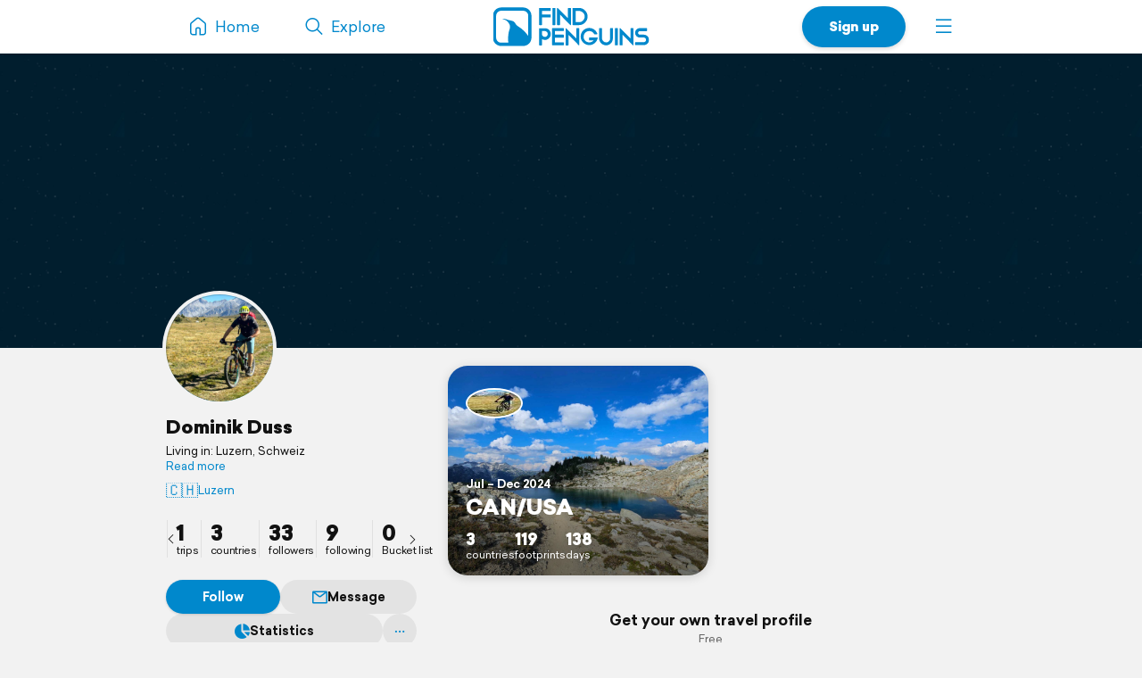

--- FILE ---
content_type: text/html; charset=UTF-8
request_url: https://findpenguins.com/0qvaustmwfjpq
body_size: 5092
content:
<!DOCTYPE html><html lang="en"><head><meta charset="UTF-8" /><meta property="fb:app_id" content="287456434725739" /><meta property="og:site_name" content="FindPenguins"><meta property="og:url" content="https://findpenguins.com/0qvaustmwfjpq" /><meta name="twitter:site" content="@findpenguins"><meta name="viewport" content="width=device-width, initial-scale=1.0" /><meta name="robots" content="noindex, nofollow" /><meta property="og:title" content="Dominik Duss | FindPenguins" /><meta name="description" content="Dominik Duss traveled in 3 countries. Explore the travels of Dominik Duss on FindPenguins." /><meta property="og:description" content="Dominik Duss traveled in 3 countries. Explore the travels of Dominik Duss on FindPenguins." /><link rel="canonical" href="https://findpenguins.com/0qvaustmwfjpq" /><meta property="og:image" content="https://media.fp-files.com/user/0q/0qvaustmwfjpq/0sfk6mrvmf0vu_l.jpg" /><meta property="og:image:width" content="640" /><meta property="og:image:height" content="640" /><meta name="turbo-prefetch" content="false"><meta name="view-transition" content="same-origin"><meta name="turbo-cache-control" content="no-cache"><meta property="fp:app:url" content="findpenguins://" /><link rel="alternate" hreflang="en" href="" /><link rel="alternate" hreflang="de" href="" /><link rel="alternate" hreflang="fr" href="" /><link rel="alternate" hreflang="es" href="" /><link rel="alternate" hreflang="it" href="" /><link rel="alternate" hreflang="fi" href="" /><link rel="alternate" hreflang="da" href="" /><link rel="alternate" hreflang="no" href="" /><link rel="alternate" hreflang="nl" href="" /><link rel="alternate" hreflang="sv" href="" /><link rel="alternate" hreflang="pt" href="" /><link rel="alternate" hreflang="id" href="" /><link rel="alternate" hreflang="ms" href="" /><link rel="alternate" hreflang="pl" href="" /><link rel="alternate" hreflang="ru" href="" /><link rel="alternate" hreflang="tr" href="" /><link rel="alternate" hreflang="ja" href="" /><link rel="alternate" href="" hreflang="x-default" /><title>Dominik Duss | FindPenguins</title><link rel="stylesheet" href="//d2k8htqlk8yn1a.cloudfront.net/css/app-core.34c9b87d.css"><link rel="stylesheet" href="//d2k8htqlk8yn1a.cloudfront.net/css/app-profile.8f20f88e.css"><script id="app-core-script" data-turbo-track="reload" data-asset-url="//d2k8htqlk8yn1a.cloudfront.net" src="//d2k8htqlk8yn1a.cloudfront.net/js/app-core.e47900ed.js" type="text/javascript"></script><link rel="apple-touch-icon" href="//d2k8htqlk8yn1a.cloudfront.net/img/app-icons/touch-icon.png"><link rel="icon" type="image/png" sizes="48x48" href="//d2k8htqlk8yn1a.cloudfront.net/img/app-icons/touch-icon-48x48.png"><link rel="icon" sizes="192x192" href="//d2k8htqlk8yn1a.cloudfront.net/img/app-icons/touch-icon.png"><link rel="mask-icon" href="//d2k8htqlk8yn1a.cloudfront.net/img/app-icons/mask-icon.svg" color="#FFF"><link rel="shortcut icon" type="image/x-icon" href="/favicon.ico"><script async src="https://www.googletagmanager.com/gtag/js?id=G-BQ0PGZSYRJ"></script></head><body class=" Profile responsive new-headlines prod en" data-locale="en" itemscope itemtype="https://schema.org/WebSite"><meta itemprop="url" content="https://findpenguins.com/" /><div class="header-container"><header class="pn-head"><div class="pn-menu"><div class="container"><a class="logo" href="/"><img src="//d2k8htqlk8yn1a.cloudfront.net/img/findpenguins-logo.svg" width="164" height="43" alt="FindPenguins" title="FindPenguins" /></a><nav role="navigation"><ul><li class="hidden-sm-down"><a class="item home" href="/"><i class="icon-font menu-home"></i><span class="name hidden-md-down">Home</span></a></li><li><a class="item hidden-sm-down" href="/explore"><i class="icon-font menu-search"></i><span class="name hidden-md-down">Explore</span></a></li><li class="right"><a class="item more" role="button" onclick="UIController.submenuOpen();" href="javascript:" aria-label="Menu"><i class="icon-font burger"></i></a><div class="nav-mask"></div><div class="submenu right"><a class="close hide" role="button" href="javascript:" onclick="UIController.submenuClose();"><i class="icon-font decline centeredIcon"></i></a><ul><li class="center hidden-md-up"><a href="javascript:" onclick="ConfirmPup.open({id:'_gettheapp',closeBtn:true,onconfirm:function() {}});" class="btn newBtn large shadow signUpBtn extended-padding">Get the app</a></li><li class="center hidden-md-up"><a href="/signup" class="btn newBtn grey large signUpBtn" style="margin:8px 0 0;">Sign up</a></li><li class="center hidden-md-up" style="margin-bottom:20px;"><a href="/login" class="btn newBtn grey loginBtn signUpBtn" style="margin:8px 0 0;">Log in</a></li><li class="hidden-sm-down"><a href="javascript:" onclick="ConfirmPup.open({id:'_gettheapp',closeBtn:true,onconfirm:function() {}});" class="nowrap"><i class="icon-font download left"></i><b>Get the app</b></a></li><li class="hidden-sm-down"><a href="/login" class="nowrap"><i class="icon-font profile left"></i>Log in</a></li><li class="hidden-md-up"><a href="/" class="nowrap"><i class="icon-font menu-home left"></i>Home</a></li><li class="dropdown-divider"></li><li><a href="/travelbook" class="nowrap"><i class="icon-font book left"></i>Print a book</a></li><li><a href="/flyover" class="nowrap"><i class="icon-font video left"></i>Create a flyover video</a></li><li><a href="/explore" class="nowrap"><i class="icon-font search left"></i>Explore</a></li><li class="dropdown-divider"></li><li><a href="https://support.findpenguins.com"><i class="icon-font support left"></i>Support</a></li></ul><div class="nav-footer"><footer class="pn-footer hidden-md-up"><ul><li class="social">Follow us</li><li class="social"><a href="https://instagram.com/findpenguinsapp" target="_blank" aria-label="Instagram"><i class="icon-font instagram"></i></a></li><li class="social"><a href="https://www.facebook.com/findpenguins" target="_blank" aria-label="Facebook"><i class="icon-font facebook"></i></a></li><li class="social"><a href="https://tiktok.com/@findpenguinsapp" target="_blank" aria-label="TikTok"><i class="icon-font tiktok"></i></a></li><li class="social"><a href="https://x.com/findpenguins" target="_blank" aria-label="X"><i class="icon-font x1"></i></a></li><li class="break"></li><li class="lang"><label class="language-picker"><span>Language: English</span><select name="_lp" onchange="languagePicker(this)"><option selected value="en">English (English)</option><option value="de">German (Deutsch)</option><option value="fr">French (Français)</option><option value="es">Spanish (Español)</option><option value="it">Italian (Italiano)</option><option value="fi">Finnish (Suomalainen)</option><option value="da">Danish (Dansk)</option><option value="no">Norwegian (Norsk)</option><option value="nl">Dutch (Nederlands)</option><option value="sv">Swedish (Svenska)</option><option value="pt">Portuguese (Português)</option><option value="id">Indonesian (Bahasa Indonesia)</option><option value="ms">Malay (Melayu)</option><option value="pl">Polish (Polskie)</option><option value="ru">Russian (русский)</option><option value="tr">Turkish (Türk)</option><option value="ja">Japanese (日本語)</option></select></label></li></ul></footer></div></div></li><li class="right"><a href="/signup" class="hidden-sm-down item btn newBtn extended-padding shadow bold signUpBtn">Sign up</a></li></ul></nav></div></div></header></div><div class="pn-body"><div class="pn-searchbar"><div class="searchBox"><form tabindex=0 class="searchForm" action="/0qvaustmwfjpq/search" itemprop="potentialAction" itemscope itemtype="http://schema.org/SearchAction"><meta itemprop="target" content="https://findpenguins.com/explore?q={q}"/><a class="resetBtn hide" href="/explore">Reset search</a><div id="searchFieldPreview"><span><span class="context">Dominik Duss</span><input aria-label="Search" name="q" id="searchField" type="text" itemprop="query-input" autocomplete="off" class="query hide" data-query="" spellcheck="false" /></span></div><a href="javascript:" class="closeBtn" role="button" aria-label="Close"><i class="icon-font x"></i></a><button type="submit" aria-label="Search"><i class="icon-font magnifier"></i></button></form><div class="searchContent"></div></div></div><script>
		$(document).ready(function() {
			SearchbarController.init();
			FollowController.initButtons();
			ProfileUserController.initExtrasPopups();
			$("body").addClass("whiteBodyXS");		});
	</script><div class="pn-map"><div class="pn-mapContainer" style="width:100%;height:100%"><div class="mapOverlayExtras inactive"><a id="searchButton" onclick="SearchbarController.open();"><i class="icon-font magnifier centeredIcon"></i></a><a id="toggleFullScreen" onclick="MapController.toggleFullScreen();"><i class="icon-font fullscreen open centeredIcon"></i><i class="icon-font decline close centeredIcon"></i></a></div><div class="pn-mapcanvas" id="MapCanvas" data-user-id="0qvaustmwfjpq"></div></div></div><div class="container pn-below-map-container"><div class="row"><div class="col-xl-3 col-lg-4 stickySidebarContainer"><div class="FootprintListAlignedContainer"><div id="sidebarLeft"><div class="userBox" itemscope itemtype="http://schema.org/Person"><div class="pictureNameContainer"><div class="pictureBox"><div class="pp"><img itemprop="photo" src="//media.fp-files.com/user/0q/0qvaustmwfjpq/0sfk6mrvmf0vu_l.jpg" alt="Dominik Duss" height="200" width="200" /></div></div><div><div class="nameBox"><h1 class="h2"><a id="profileUser" itemprop="name" href="/0qvaustmwfjpq">
						Dominik Duss
						</a></h1></div><div class="detailBox"><span id="clampedBox" class="bio clamped-container clamped"><span>
													Living in: Luzern, Schweiz
												</span><a>Read more</a></span><script>$("#clampedBox").clampedText();</script><span class="extras"><a class="nowrap-ellip" href="/explore?q=Luzern,%20Schweiz"><span class="flag">🇨🇭</span>Luzern</a></span></div></div></div><div class="statsMenu user"><ul><li class="first"><a title="Dominik Duss | FindPenguins" data-keep-scroll="1" href="/0qvaustmwfjpq"><b>1</b><span>trips</span></a></li><li><a rel="nofollow" title="countries" class="profileExtras openPopup" href="/0qvaustmwfjpq/countries"><b>3</b><span>countries</span></a></li><li><a rel="nofollow" title="followers" onclick="PreLoginPopup.open();return false;" href="/0qvaustmwfjpq/followers"><b>33</b><span>followers</span></a></li><li><a rel="nofollow" title="following" onclick="PreLoginPopup.open();return false;" href="/0qvaustmwfjpq/following"><b>9</b><span>following</span></a></li><li><a rel="nofollow" title="Bucket list" onclick="PreLoginPopup.open();return false;" href="/0qvaustmwfjpq/bucket-list"><b>0</b><span>Bucket list</span></a></li></ul><a class="sliderArrow prev" role="presentation"><i class="icon-font arrow-left centeredIcon"></i></a><a class="sliderArrow next" role="presentation"><i class="icon-font arrow-right centeredIcon"></i></a></div><div class="buttonBarContainer scrollable follower 0qvaustmwfjpq"><a style="min-width:80px" class="button highlighted justFollow" onclick="followSignup('/follow/signup/popup/0qvaustmwfjpq');">Follow</a><a class="button" href="/direct/chat/0qvaustmwfjpq"  onclick="PreLoginPopup.open();return false;"><i class="icon-font message mini"></i>Message</a><a rel="nofollow" title="countries" class="button profileExtras openPopup" href="/0qvaustmwfjpq/countries"><i class="icon-font stats-sml mr"></i>Statistics			</a><div id="userNameDropdown" class="sml-dropdown"><a class="button noPadding"><i class="icon-font ellipsis"></i></a><ul class="_dd"><li class="_link nowrap" onclick="ProfileUserController.share('0qvaustmwfjpq',null);"><a><i class="icon-font share"></i>Share</a></li><li class="_link nowrap"><a href="javascript:;" onclick="ConfirmPup.open({id:'_block_user',onconfirm:function() { TurboHelper.visit('/account/blocked?user=0qvaustmwfjpq&amp;action=block&amp;checksum=320a69fdff179e870ea9d97b94302d72') }});"><i class="icon-font block red"></i>Block user</a></li><li class="_link nowrap"><a href="/report/user/0qvaustmwfjpq" target="_blank"><i class="icon-font inappropriate red"></i>Report as inappropriate</a></li></ul></div></div></div><script>
$(".muteRadio").newRadio();
$('#userNameDropdown').dropdown();
ProfileUserController.initExtrasPopups();
FollowController.initButtons();
$(".statsMenu ul").slick({
    arrows: true,
    infinite: false,
    slidesToShow: 4,
    slidesToScroll: 4,
    prevArrow: $(".statsMenu .sliderArrow.prev"),
    nextArrow: $(".statsMenu .sliderArrow.next")
});
$(".stickySidebarContainer").removeClass("ssTrip").addClass("ssUser");
</script></div></div></div><div class="col-xl-6 col-lg-8 col-md-12"><div id="pageContent" class="profile FootprintListAlignedContainer"><script>
						$("body").removeClass("ProfileTrip").addClass("ProfileUser");
		
		$(document).ready(function() {
			SearchbarController.initState("Dominik\u0020Duss", "/0qvaustmwfjpq/search");

			
			ProfileUserController.initExtrasPopups();

		});
	</script><div style="height:20px" class="hidden-md-down"></div><ul class="tripList row"><li class="col-md-6"><div class="box"><a id="profileTripcan-usa" class="trip-preview" title="CAN/USA | FindPenguins" href="/0qvaustmwfjpq/trip/can-usa"><div class="userIconBar"  onclick="Pup.open('_followTripPP','/follow/trip/popup/669262755ee9f9-84271374',null,{'width':615,'modal':true, closebuttonoutside:true,'classes':'_white'});"><span class="item" onmouseover="$(this).uInfo();" data-id="0qvaustmwfjpq"><img loading="lazy" src="//media.fp-files.com/user/0q/0qvaustmwfjpq/0sfk6mrvmf0vu_t_s.jpg" alt="Dominik Duss" /></span></div><div class="content"><div class="title"><span class="subline">
							Jul – Dec 2024

													</span><h2>
							CAN/USA
						</h2></div><ul class="stats"><li><b>3</b>countries</li><li><b>119</b>footprints</li><li><b>138</b>days</li></ul></div></a><img class="tripImage" loading="lazy" src="//media.fp-files.com/user/0q/0qvaustmwfjpq/mapPreview_801634_p7otj8lvwyo64.jpg" alt="CAN/USA" /></div></li></ul><script>document.querySelector("meta[property=\"fp:app:url\"]").setAttribute("content","findpenguins://user/?id=0qvaustmwfjpq&name=Dominik Duss");</script></div><div style="margin-bottom:20px;text-align:center;"><h4 style="margin:0">Get your own travel profile</h4><p style="margin-bottom:10px;" class="darkgrey sml">Free</p><div style="display:flex;line-height:0;margin-bottom:15px;justify-content:center"><div style="padding:3px;border-radius:15px;background:#FFF"><img src="//d2k8htqlk8yn1a.cloudfront.net/img/qr-code/install.svg" alt="QR code" width="120" height="120" /></div></div><p class="nowrap storeButtons"><a href="https://apps.apple.com/app/id721334305" target="_blank"><img class="storeButton" height="38" title="FindPenguins for iOS" alt="FindPenguins for iOS" src="//d2k8htqlk8yn1a.cloudfront.net/img/store-buttons/en/download-on-the-app-store.svg" /></a><a href="https://play.google.com/store/apps/details?id=com.findpenguins.app&amp;referrer=cHJvZmlsZS1ib3R0b20%3D" target="_blank"><img class="storeButton" height="38" title="FindPenguins for Android" alt="FindPenguins for Android"  src="//d2k8htqlk8yn1a.cloudfront.net/img/store-buttons/en/download-on-google-play.svg"></a></p></div><div class="moduleBox footer FootprintListAlignedContainer negative-margin-sm"><div class="body"><footer class="pn-footer"><ul><li>2026&copy; FindPenguins</li><li><a href="/">Home</a></li><li><a href="/about-us">About us</a></li><li><a href="/group-tracking">Group Tracking</a></li><li><a href="/press">Press</a></li><li><a href="/terms" target="_blank">Terms</a></li><li><a href="/privacy" target="_blank">Privacy Policy &amp; Cookies</a></li><li><a href="https://support.findpenguins.com" rel="help">Help Center</a></li><li><a href="/legal-notice">Legal notice</a></li><li class="break"></li><li class="social">Follow us</li><li class="social"><a href="https://instagram.com/findpenguinsapp" target="_blank" aria-label="Instagram"><i class="icon-font instagram"></i></a></li><li class="social"><a href="https://www.facebook.com/findpenguins" target="_blank" aria-label="Facebook"><i class="icon-font facebook"></i></a></li><li class="social"><a href="https://tiktok.com/@findpenguinsapp" target="_blank" aria-label="TikTok"><i class="icon-font tiktok"></i></a></li><li class="social"><a href="https://x.com/findpenguins" target="_blank" aria-label="X"><i class="icon-font x1"></i></a></li><li class="break"></li><li class="lang"><label class="language-picker"><span>Language: English</span><select name="_lp" onchange="languagePicker(this)"><option selected value="en">English (English)</option><option value="de">German (Deutsch)</option><option value="fr">French (Français)</option><option value="es">Spanish (Español)</option><option value="it">Italian (Italiano)</option><option value="fi">Finnish (Suomalainen)</option><option value="da">Danish (Dansk)</option><option value="no">Norwegian (Norsk)</option><option value="nl">Dutch (Nederlands)</option><option value="sv">Swedish (Svenska)</option><option value="pt">Portuguese (Português)</option><option value="id">Indonesian (Bahasa Indonesia)</option><option value="ms">Malay (Melayu)</option><option value="pl">Polish (Polskie)</option><option value="ru">Russian (русский)</option><option value="tr">Turkish (Türk)</option><option value="ja">Japanese (日本語)</option></select></label></li></ul></footer></div></div></div><div class="col-xl-3 hidden-lg-down sidebarRightContainer"><div id="sidebarRight"></div></div></div></div></div><div id="mapboxPermanent" data-turbo-permanent></div><script>
window.translation = {
"edit": "Edit",
"close": "Close",
"remove": "Remove",
"soundOn": "Sound on",
"editCaption": "Caption",
"fullscreen": "Fullscreen",
"download": "Download",
"distance": "Distance",
"maxAltitude": "max. altitude",
"elevationGain": "Elevation gain",
"duration": "Duration",
"share": "Share",
"pdf": "Unable to display PDF file.",
"unknownError": "Something went wrong. Please try again!"
};
</script><script>
var disableStr = 'ga-disable-G-BQ0PGZSYRJ';if (document.cookie.indexOf(disableStr+'=true')>-1){window[disableStr]=true;}
window.dataLayer = window.dataLayer || [];
function gtag(){dataLayer.push(arguments);}
gtag('js',new Date());
gtag('config','G-BQ0PGZSYRJ',{'anonymize_ip':true,page_location:'https://findpenguins.com/profile'});</script></body></html>


--- FILE ---
content_type: image/svg+xml
request_url: https://d2k8htqlk8yn1a.cloudfront.net/img/qr-code/install.svg
body_size: 7995
content:
<?xml version="1.0" encoding="utf-8"?>
<!-- Generator: Adobe Illustrator 28.0.0, SVG Export Plug-In . SVG Version: 6.00 Build 0)  -->
<svg version="1.1" id="Layer_1" xmlns="http://www.w3.org/2000/svg" xmlns:xlink="http://www.w3.org/1999/xlink" x="0px" y="0px"
	 width="1147px" height="1147px" viewBox="0 0 1147 1147" style="enable-background:new 0 0 1147 1147;" xml:space="preserve">
<style type="text/css">
	.st0{fill:none;}
</style>
<g>
	<path d="M645.3231,704.407c31.0964,0,56.3951-25.2988,56.3951-56.3969V499.52c0-31.0946-25.2988-56.3934-56.3951-56.3934H496.8329
		c-31.0963,0-56.3951,25.2988-56.3951,56.3934v148.4902c0,31.0986,25.2988,56.3969,56.3951,56.3969H645.3231z M462.3113,648.0102
		V499.52c0-19.0357,15.486-34.5194,34.5211-34.5194h148.4902c19.0334,0,34.5211,15.4843,34.5211,34.5194v137.2236
		c-5.7743-8.1437-12.3704-16.9915-18.4442-23.9001l-1.0451-1.1884c-11.2019-12.7421-29.7261-28.5525-41.1655-35.1372
		c-11.4388-6.5847-22.8169-16.701-25.284-22.4816c-2.4677-5.7817-8.317-12.9307-12.9978-15.8878
		c-4.6808-2.9576-14.6454-6.2034-22.1423-7.2139c-7.4974-1.0105-18.7562-3.9636-25.0203-6.5614
		c-6.2647-2.5984-17.1147-4.9332-24.1127-5.1883c-6.9973-0.2552-7.652,0.9678-1.4555,2.7183
		c6.196,1.7505,15.649,6.0544,21.0068,9.5616c5.356,3.5089,12.4834,10.3942,15.8383,15.3012
		c3.3537,4.9059,6.974,11.1939,8.0458,13.9719c1.0719,2.7775,2.3813,8.3647,2.9099,12.4147
		c0.5302,4.05-2.312,17.7792-6.3154,30.5104c-4.0033,12.73-6.9041,37.0218-6.4478,53.982l0.0432,1.5788
		c0.1967,7.2491,0.9929,15.4598,2.15,23.3079h-48.576C477.7972,682.5336,462.3113,667.046,462.3113,648.0102z"/>
	<path d="M630.6562,93H651v9.9297h0.0604c-0.0403,0.323-0.0604,0.5651-0.0604,0.7266v9.6875c0,2.9465,1.0394,5.4595,3.1183,7.538
		S658.7097,124,661.6562,124h9.6875c2.9465,0,5.4594-1.0398,7.538-3.1183S682,116.2903,682,113.3438v-9.6875
		c0-0.1615-0.0195-0.4036-0.0604-0.7266H682V93h20.3438c2.9465,0,5.4594-1.0398,7.538-3.1183S713,85.2903,713,82.3438v-9.6875
		c0-2.9465-1.0397-5.4595-3.1183-7.538S705.2903,62,702.3438,62H682h-31h-20.3438c-2.9465,0-5.4594,1.0394-7.538,3.1183
		S620,69.7097,620,72.6562v9.6875c0,2.9465,1.0394,5.4595,3.1183,7.538S627.7097,93,630.6562,93z"/>
	<path d="M785.6562,93H806v31h-20.3438c-2.9465,0-5.4594,1.0394-7.538,3.1183S775,131.7097,775,134.6562V155h-20.3438
		c-2.9465,0-5.4594,1.0394-7.538,3.1183S744,162.7097,744,165.6562v9.6875c0,2.9465,1.0394,5.4594,3.1183,7.538
		S751.7097,186,754.6562,186H775h31v31v31v9.9296h0.0604c-0.0403,0.323-0.0604,0.5651-0.0604,0.7266v9.6875
		c0,2.9465,1.0394,5.4594,3.1183,7.538S813.7097,279,816.6562,279h9.6875c2.9465,0,5.4594-1.0397,7.538-3.1183
		S837,271.2903,837,268.3438v-9.6875c0-0.1615-0.0195-0.4036-0.0604-0.7266H837V248v-31v-31v-31v-31V93V72.6562
		c0-2.9465-1.0397-5.4595-3.1183-7.538S829.2903,62,826.3438,62H806h-20.3438c-2.9465,0-5.4594,1.0394-7.538,3.1183
		S775,69.7097,775,72.6562v9.6875c0,2.9465,1.0394,5.4595,3.1183,7.538S782.7097,93,785.6562,93z"/>
	<path d="M754.6562,124h9.6875c2.9471,0,5.4594-1.04,7.538-3.1183c2.0782-2.0785,3.1183-4.5908,3.1183-7.538v-9.6875
		c0-2.9463-1.0397-5.4587-3.1183-7.538C769.8038,94.0394,767.2913,93,764.3438,93h-9.6875c-2.9462,0-5.4588,1.0398-7.538,3.1187
		C745.0394,98.1971,744,100.71,744,103.6562v9.6875c0,2.9471,1.0397,5.4595,3.1186,7.538C749.1971,122.96,751.71,124,754.6562,124z"
		/>
	<path d="M320.6562,155h9.6875c2.9465,0,5.4594-1.0397,7.538-3.1183S341,147.2903,341,144.3438v-9.6875
		c0-0.1615-0.0195-0.4036-0.0604-0.7266H341V124V93h31v9.9297h0.0604c-0.0403,0.323-0.0604,0.5651-0.0604,0.7266v9.6875
		c0,2.9465,1.0394,5.4595,3.1183,7.538S379.7097,124,382.6562,124h9.6875c2.9465,0,5.4594-1.0398,7.538-3.1183
		S403,116.2903,403,113.3438v-9.6875c0-0.1615-0.0195-0.4036-0.0604-0.7266H403V93V72.6562c0-2.9465-1.0397-5.4595-3.1183-7.538
		S395.2903,62,392.3438,62H372h-31h-20.3438c-2.9465,0-5.4594,1.0394-7.538,3.1183S310,69.7097,310,72.6562V93v31v9.9296h0.0604
		c-0.0403,0.323-0.0604,0.5651-0.0604,0.7266v9.6875c0,2.9465,1.0394,5.4594,3.1183,7.538S317.7097,155,320.6562,155z"/>
	<path d="M444.6562,155H465h20.3438c2.9465,0,5.4594-1.0397,7.538-3.1183S496,147.2903,496,144.3438V124h20.3438
		c2.9465,0,5.4594-1.0398,7.538-3.1183S527,116.2903,527,113.3438v-9.6875c0-2.9465-1.0397-5.4595-3.1183-7.538
		S519.2903,93,516.3438,93H496h-31h-20.3438c-2.9465,0-5.4594,1.0394-7.538,3.1183S434,100.7097,434,103.6562V124v20.3438
		c0,2.9465,1.0394,5.4594,3.1183,7.538S441.7097,155,444.6562,155z"/>
	<path d="M713,144.3438c0,2.9471,1.0397,5.4594,3.1186,7.538C718.1971,153.96,720.71,155,723.6562,155h9.6875
		c2.9471,0,5.4594-1.04,7.538-3.1183c2.0782-2.0786,3.1183-4.5908,3.1183-7.538v-9.6875c0-2.9462-1.0397-5.4588-3.1183-7.538
		c-2.0779-2.0789-4.5905-3.1183-7.538-3.1183h-9.6875c-2.9462,0-5.4588,1.0397-7.538,3.1186
		C714.0394,129.1971,713,131.71,713,134.6562V144.3438z"/>
	<path d="M506.6562,155c-2.9465,0-5.4594,1.0394-7.538,3.1183S496,162.7097,496,165.6562V186v9.9296h0.0604
		c-0.0403,0.323-0.0604,0.5651-0.0604,0.7266v9.6875c0,2.9465,1.0394,5.4594,3.1183,7.538S503.7097,217,506.6562,217h9.6875
		c2.9465,0,5.4594-1.0397,7.538-3.1183S527,209.2903,527,206.3438v-9.6875c0-0.1615-0.0195-0.4036-0.0604-0.7266H527V186h31h20.3438
		c2.9465,0,5.4594-1.0397,7.538-3.1183S589,178.2903,589,175.3438V155h31v31v20.3438c0,2.9465,1.0394,5.4594,3.1183,7.538
		S627.7097,217,630.6562,217H651h31v31v9.9296h0.0604c-0.0403,0.323-0.0604,0.5651-0.0604,0.7266v9.6875
		c0,2.9465,1.0394,5.4594,3.1183,7.538S689.7097,279,692.6562,279h9.6875c2.9465,0,5.4594-1.0397,7.538-3.1183
		S713,271.2903,713,268.3438v-9.6875c0-0.1615-0.0195-0.4036-0.0604-0.7266H713V248h31v31h-20.3438
		c-2.9465,0-5.4594,1.0394-7.538,3.1183S713,286.7097,713,289.6562v9.6875c0,2.9465,1.0394,5.4594,3.1183,7.538
		S720.7097,310,723.6562,310H744h20.3438c2.9465,0,5.4594-1.0397,7.538-3.1183S775,302.2903,775,299.3438V279v-31v-20.3438
		c0-2.9465-1.0397-5.4594-3.1183-7.538S767.2903,217,764.3438,217H744h-31v-31v-20.3438c0-2.9465-1.0397-5.4594-3.1183-7.538
		S705.2903,155,702.3438,155H682h-31v-20.3438c0-2.9465-1.0397-5.4594-3.1183-7.538S643.2903,124,640.3438,124H620h-31V93v-9.9297
		h-0.0604C588.9805,82.7477,589,82.5056,589,82.3438v-9.6875c0-2.9465-1.0397-5.4595-3.1183-7.538S581.2903,62,578.3438,62h-9.6875
		c-2.9465,0-5.4594,1.0394-7.538,3.1183S558,69.7097,558,72.6562v9.6875c0,0.1615,0.0201,0.4039,0.0604,0.7266H558V93v31v31h-31
		H506.6562z"/>
	<path d="M444.6562,279h9.6875c2.9465,0,5.4594-1.0397,7.538-3.1183S465,271.2903,465,268.3438v-9.6875
		c0-0.1615-0.0195-0.4036-0.0604-0.7266H465V248h20.3438c2.9465,0,5.4594-1.0397,7.538-3.1183S496,240.2903,496,237.3438v-9.6875
		c0-2.9465-1.0397-5.4594-3.1183-7.538S488.2903,217,485.3438,217H465h-20.3438c-2.9465,0-5.4594,1.0394-7.538,3.1183
		S434,224.7097,434,227.6562V248v9.9296h0.0604c-0.0403,0.323-0.0604,0.5651-0.0604,0.7266v9.6875
		c0,2.9465,1.0394,5.4594,3.1183,7.538S441.7097,279,444.6562,279z"/>
	<path d="M516.3438,248h-9.6875c-2.9462,0-5.4588,1.0397-7.538,3.1186C497.0394,253.1971,496,255.71,496,258.6562v9.6875
		c0,2.9471,1.0397,5.4594,3.1186,7.538C501.1971,277.96,503.71,279,506.6562,279h9.6875c2.9471,0,5.4594-1.04,7.538-3.1183
		c2.0782-2.0786,3.1183-4.5908,3.1183-7.538v-9.6875c0-2.9462-1.0397-5.4588-3.1183-7.538
		C521.8038,249.0394,519.2913,248,516.3438,248z"/>
	<path d="M558,268.3438c0,2.9465,1.0394,5.4594,3.1183,7.538S565.7097,279,568.6562,279h9.6875c2.9465,0,5.4594-1.0397,7.538-3.1183
		S589,271.2903,589,268.3438v-9.6875c0-0.1615-0.0195-0.4036-0.0604-0.7266H589V248v-9.9296h-0.0604
		c0.0409-0.3227,0.0604-0.5648,0.0604-0.7266v-9.6875c0-2.9465-1.0397-5.4594-3.1183-7.538S581.2903,217,578.3438,217h-9.6875
		c-2.9465,0-5.4594,1.0394-7.538,3.1183S558,224.7097,558,227.6562v9.6875c0,0.1615,0.0201,0.4039,0.0604,0.7266H558V248v9.9296
		h0.0604c-0.0403,0.323-0.0604,0.5651-0.0604,0.7266V268.3438z"/>
	<path d="M403,299.3438c0,2.9471,1.0397,5.4594,3.1186,7.538C408.1971,308.96,410.71,310,413.6562,310h9.6875
		c2.9471,0,5.4594-1.04,7.538-3.1183c2.0782-2.0786,3.1183-4.5908,3.1183-7.538v-9.6875c0-2.9462-1.0397-5.4588-3.1183-7.538
		c-2.0779-2.0789-4.5905-3.1183-7.538-3.1183h-9.6875c-2.9462,0-5.4588,1.0397-7.538,3.1186
		C404.0394,284.1971,403,286.71,403,289.6562V299.3438z"/>
	<path d="M485.3438,310c2.9471,0,5.4594-1.04,7.538-3.1183c2.0782-2.0786,3.1183-4.5908,3.1183-7.538v-9.6875
		c0-2.9462-1.0397-5.4588-3.1183-7.538c-2.0779-2.0789-4.5905-3.1183-7.538-3.1183h-9.6875c-2.9462,0-5.4588,1.0397-7.538,3.1186
		C466.0394,284.1971,465,286.71,465,289.6562v9.6875c0,2.9471,1.0397,5.4594,3.1186,7.538C470.1971,308.96,472.71,310,475.6562,310
		H485.3438z"/>
	<path d="M558,289.6562c0-2.9485-1.0411-5.4628-3.1224-7.5421c-2.042-2.04-4.8611-3.1141-7.7475-3.1141h-9.2614
		c-2.8864,0-5.7054,1.0746-7.747,3.1149c-2.0808,2.0795-3.1217,4.5932-3.1217,7.5414v9.6875c0,0.1615,0.0201,0.4039,0.0604,0.7266
		H527V310v20.1313c0,2.8864,1.0745,5.7054,3.1149,7.747c2.0795,2.0808,4.5933,3.1217,7.5414,3.1217H558v31h-20.1313
		c-2.8864,0-5.7054,1.0746-7.747,3.1149c-2.0808,2.0795-3.1217,4.5932-3.1217,7.5414v12.9364c0,4.091,3.3164,7.4073,7.4073,7.4073
		H558h31h23.5927c4.0909,0,7.4073-3.3164,7.4073-7.4073v-12.7227c0-2.8864-1.0742-5.7055-3.1141-7.7474
		c-2.0793-2.0814-4.5936-3.1225-7.5421-3.1225H589v-31v-20.1301c0-2.8864-1.0742-5.7055-3.1141-7.7474
		c-2.0793-2.0814-4.5936-3.1225-7.5421-3.1225H558v-9.9296h-0.0604c0.0409-0.3227,0.0604-0.5648,0.0604-0.7266V289.6562z"/>
	<path d="M134.6562,341H155h31h20.3438c2.9465,0,5.4594-1.0397,7.538-3.1183S217,333.2903,217,330.3438v-9.6875
		c0-2.9465-1.0397-5.4594-3.1183-7.538S209.2903,310,206.3438,310H186h-31h-20.3438c-2.9465,0-5.4594,1.0394-7.538,3.1183
		S124,317.7097,124,320.6562v9.6875c0,2.9465,1.0394,5.4594,3.1183,7.538S131.7097,341,134.6562,341z"/>
	<path d="M258.6562,341h9.6875c2.9471,0,5.4594-1.04,7.538-3.1183c2.0782-2.0786,3.1183-4.5908,3.1183-7.538v-9.6875
		c0-2.9462-1.0397-5.4588-3.1183-7.538c-2.0779-2.0789-4.5905-3.1183-7.538-3.1183h-9.6875c-2.9462,0-5.4588,1.0397-7.538,3.1186
		C249.0394,315.1971,248,317.71,248,320.6562v9.6875c0,2.9471,1.0397,5.4594,3.1186,7.538C253.1971,339.96,255.71,341,258.6562,341z
		"/>
	<path d="M372,341v20.3438c0,2.9465,1.0394,5.4594,3.1183,7.538S379.7097,372,382.6562,372H403h20.3438
		c2.9465,0,5.4594-1.0397,7.538-3.1183S434,364.2903,434,361.3438v-9.6875c0-2.9465-1.0397-5.4594-3.1183-7.538
		S426.2903,341,423.3438,341H403v-9.9296h-0.0604c0.0409-0.3227,0.0604-0.5648,0.0604-0.7266v-9.6875
		c0-2.9465-1.0397-5.4594-3.1183-7.538S395.2903,310,392.3438,310h-9.6875c-2.9465,0-5.4594,1.0394-7.538,3.1183
		S372,317.7097,372,320.6562v9.6875c0,0.1615,0.0201,0.4039,0.0604,0.7266H372V341z"/>
	<path d="M444.6562,341h9.6875c2.9471,0,5.4594-1.04,7.538-3.1183c2.0782-2.0786,3.1183-4.5908,3.1183-7.538v-9.6875
		c0-2.9462-1.0397-5.4588-3.1183-7.538c-2.0779-2.0789-4.5905-3.1183-7.538-3.1183h-9.6875c-2.9462,0-5.4588,1.0397-7.538,3.1186
		C435.0394,315.1971,434,317.71,434,320.6562v9.6875c0,2.9471,1.0397,5.4594,3.1186,7.538C439.1971,339.96,441.71,341,444.6562,341z
		"/>
	<path d="M806,310h-20.3438c-2.9465,0-5.4594,1.0394-7.538,3.1183S775,317.7097,775,320.6562V341v9.9296h0.0604
		c-0.0403,0.323-0.0604,0.5651-0.0604,0.7266v9.6875c0,2.9465,1.0394,5.4594,3.1183,7.538S782.7097,372,785.6562,372h9.6875
		c2.9465,0,5.4594-1.0397,7.538-3.1183S806,364.2903,806,361.3438v-9.6875c0-0.1615-0.0195-0.4036-0.0604-0.7266H806V341h31v31
		v9.9296h0.0604c-0.0403,0.323-0.0604,0.5651-0.0604,0.7266v9.6875c0,2.9465,1.0394,5.4594,3.1183,7.538S844.7097,403,847.6562,403
		h9.6875c2.9465,0,5.4594-1.0397,7.538-3.1183S868,395.2903,868,392.3438v-9.6875c0-0.1615-0.0195-0.4036-0.0604-0.7266H868V372
		h20.3438c2.9465,0,5.4594-1.0397,7.538-3.1183S899,364.2903,899,361.3438V341h20.3438c2.9465,0,5.4594-1.0397,7.538-3.1183
		S930,333.2903,930,330.3438v-9.6875c0-2.9465-1.0397-5.4594-3.1183-7.538S922.2903,310,919.3438,310H899h-31h-31H806z"/>
	<path d="M1081.8817,313.1183c-2.0785-2.0786-4.5914-3.1183-7.538-3.1183H1054h-31h-20.3438c-2.9465,0-5.4594,1.0394-7.538,3.1183
		S992,317.7097,992,320.6562v9.6875c0,2.9465,1.0394,5.4594,3.1183,7.538s4.5914,3.1183,7.538,3.1183H1023h31v9.9296h0.0604
		c-0.0403,0.323-0.0604,0.5651-0.0604,0.7266v9.6875c0,2.9465,1.0394,5.4594,3.1183,7.538s4.5914,3.1183,7.538,3.1183h9.6875
		c2.9465,0,5.4595-1.0397,7.538-3.1183s3.1183-4.5914,3.1183-7.538v-9.6875c0-0.1615-0.0195-0.4036-0.0604-0.7266H1085V341v-20.3438
		C1085,317.7097,1083.9602,315.1968,1081.8817,313.1183z"/>
	<path d="M620,361.3438c0,2.9465,1.0394,5.4594,3.1183,7.538S627.7097,372,630.6562,372h9.6875c2.9465,0,5.4594-1.0397,7.538-3.1183
		S651,364.2903,651,361.3438v-9.6875c0-0.1615-0.0195-0.4036-0.0604-0.7266H651V341v-31h20.3438
		c2.9465,0,5.4594-1.0397,7.538-3.1183S682,302.2903,682,299.3438v-9.6875c0-2.9465-1.0397-5.4594-3.1183-7.538
		S674.2903,279,671.3438,279H651v-9.9296h-0.0604c0.0409-0.3227,0.0604-0.5648,0.0604-0.7266v-9.6875
		c0-2.9465-1.0397-5.4594-3.1183-7.538S643.2903,248,640.3438,248h-9.6875c-2.9465,0-5.4594,1.0394-7.538,3.1183
		S620,255.7097,620,258.6562v9.6875c0,0.1615,0.0201,0.4039,0.0604,0.7266H620V279v31v31v9.9296h0.0604
		c-0.0403,0.323-0.0604,0.5651-0.0604,0.7266V361.3438z"/>
	<path d="M713,351.6562c0-2.9485-1.0411-5.4628-3.1224-7.5421c-2.042-2.04-4.8611-3.1141-7.7475-3.1141h-9.2614
		c-2.8864,0-5.7054,1.0746-7.747,3.1149c-2.0808,2.0795-3.1217,4.5932-3.1217,7.5414v9.6875c0,0.1615,0.0201,0.4039,0.0604,0.7266
		H682V372h-20.1313c-2.8864,0-5.7054,1.0746-7.747,3.1149c-2.0808,2.0795-3.1217,4.5932-3.1217,7.5414v9.475
		c0,2.8864,1.0745,5.7054,3.1149,7.747c2.0795,2.0808,4.5933,3.1217,7.5414,3.1217H682h23.5927
		c4.0909,0,7.4073-3.3164,7.4073-7.4073V372v-9.9296h-0.0604c0.0409-0.3227,0.0604-0.5648,0.0604-0.7266V351.6562z"/>
	<path d="M72.6562,403h9.6875c2.9471,0,5.4594-1.04,7.538-3.1183C91.96,397.8032,93,395.2909,93,392.3438v-9.6875
		c0-2.9462-1.0397-5.4588-3.1183-7.538C87.8038,373.0394,85.2913,372,82.3438,372h-9.6875c-2.9462,0-5.4588,1.0397-7.538,3.1186
		C63.0394,377.1971,62,379.71,62,382.6562v9.6875c0,2.9471,1.0397,5.4594,3.1186,7.538C67.1971,401.96,69.71,403,72.6562,403z"/>
	<path d="M217,392.3438c0,2.9484,1.0407,5.4626,3.1222,7.5419c2.0424,2.0402,4.862,3.1144,7.7489,3.1143H248h31h31h31v31h-20.1313
		c-2.8864,0-5.7054,1.0746-7.747,3.1149c-2.0808,2.0795-3.1217,4.5932-3.1217,7.5414v9.475c0,2.8864,1.0746,5.7054,3.1149,7.747
		c2.0795,2.0808,4.5932,3.1217,7.5414,3.1217H341h31h23.5927c4.091,0,7.4073-3.3164,7.4073-7.4073V434v-23.5927
		c0-4.091-3.3164-7.4073-7.4073-7.4073H372v-20.1301c0-2.8864-1.0741-5.7055-3.1141-7.7474
		c-2.0793-2.0814-4.5936-3.1225-7.5421-3.1225H341v-31v-31h20.1301c2.8864,0,5.7055-1.0741,7.7474-3.1141
		c2.0814-2.0793,3.1225-4.5936,3.1225-7.5421v-9.4738c0-2.8864-1.0741-5.7055-3.1141-7.7474
		c-2.0793-2.0814-4.5936-3.1225-7.5421-3.1225H341v-31h31v9.9296h0.0604c-0.0403,0.323-0.0604,0.5651-0.0604,0.7266v9.475
		c0,2.8864,1.0746,5.7054,3.1149,7.747c2.0795,2.0808,4.5932,3.1217,7.5414,3.1217h9.4738c2.8864,0,5.7055-1.0741,7.7474-3.1141
		c2.0814-2.0793,3.1225-4.5936,3.1225-7.5421v-9.6875c0-0.1615-0.0195-0.4036-0.0604-0.7266H403V248v-31v-31v-9.9296h-0.0604
		c0.0409-0.3227,0.0604-0.5648,0.0604-0.7266v-9.4738c0-2.8864-1.0741-5.7055-3.1141-7.7475
		c-2.0793-2.0813-4.5936-3.1225-7.5421-3.1225l-9.475,0c-2.8864,0-5.7054,1.0746-7.747,3.1149
		c-2.0808,2.0795-3.1217,4.5932-3.1217,7.5414v9.6875c0,0.1615,0.0201,0.4039,0.0604,0.7266H372V186l-20.1313,0
		c-2.8864,0-5.7054,1.0746-7.747,3.1149c-2.0808,2.0795-3.1217,4.5932-3.1217,7.5414V217l-20.1313,0
		c-2.8864,0-5.7054,1.0746-7.747,3.1149c-2.0808,2.0795-3.1217,4.5932-3.1217,7.5414V248v31v31v31h-20.1313
		c-2.8864,0-5.7054,1.0746-7.747,3.1149c-2.0808,2.0795-3.1217,4.5932-3.1217,7.5414V372h-31h-20.1313
		c-2.8864,0-5.7054,1.0746-7.747,3.1149c-2.0808,2.0795-3.1217,4.5932-3.1217,7.5414V392.3438z"/>
	<path d="M764.3438,403c2.9471,0,5.4594-1.04,7.538-3.1183c2.0782-2.0786,3.1183-4.5908,3.1183-7.538v-9.6875
		c0-2.9462-1.0397-5.4588-3.1183-7.538c-2.0779-2.0789-4.5905-3.1183-7.538-3.1183h-9.6875c-2.9462,0-5.4588,1.0397-7.538,3.1186
		C745.0394,377.1971,744,379.71,744,382.6562v9.6875c0,2.9471,1.0397,5.4594,3.1186,7.538C749.1971,401.96,751.71,403,754.6562,403
		H764.3438z"/>
	<path d="M909.6562,403h9.6875c2.9471,0,5.4594-1.04,7.538-3.1183c2.0782-2.0786,3.1183-4.5908,3.1183-7.538v-9.6875
		c0-2.9462-1.0397-5.4588-3.1183-7.538c-2.0779-2.0789-4.5905-3.1183-7.538-3.1183h-9.6875c-2.9462,0-5.4588,1.0397-7.538,3.1186
		C900.0394,377.1971,899,379.71,899,382.6562v9.6875c0,2.9471,1.0397,5.4594,3.1186,7.538C904.1971,401.96,906.71,403,909.6562,403z
		"/>
	<path d="M971.6562,434H992h20.3438c2.9465,0,5.4594-1.0397,7.538-3.1183s3.1183-4.5914,3.1183-7.538V403h20.3438
		c2.9465,0,5.4595-1.0397,7.538-3.1183s3.1183-4.5914,3.1183-7.538v-9.6875c0-2.9465-1.0398-5.4594-3.1183-7.538
		s-4.5914-3.1183-7.538-3.1183H1023h-31h-20.3438c-2.9465,0-5.4594,1.0394-7.538,3.1183S961,379.7097,961,382.6562V403v20.3438
		c0,2.9465,1.0394,5.4594,3.1183,7.538S968.7097,434,971.6562,434z"/>
	<path d="M1074.3438,403h-9.6875c-2.9463,0-5.4587,1.0397-7.538,3.1186c-2.0789,2.0786-3.1183,4.5914-3.1183,7.5377v9.6875
		c0,2.9471,1.0398,5.4594,3.1187,7.538c2.0785,2.0782,4.5913,3.1183,7.5376,3.1183h9.6875c2.9471,0,5.4595-1.04,7.538-3.1183
		c2.0782-2.0786,3.1183-4.5908,3.1183-7.538v-9.6875c0-2.9462-1.0398-5.4588-3.1183-7.538
		C1079.8037,404.0394,1077.2913,403,1074.3438,403z"/>
	<path d="M909.6562,434c-2.9465,0-5.4594,1.0394-7.538,3.1183S899,441.7097,899,444.6562v9.6875
		c0,2.9465,1.0394,5.4594,3.1183,7.538S906.7097,465,909.6562,465H930h20.3438c2.9465,0,5.4594-1.0397,7.538-3.1183
		S961,457.2903,961,454.3438v-9.6875c0-2.9465-1.0397-5.4594-3.1183-7.538S953.2903,434,950.3438,434H930H909.6562z"/>
	<path d="M1054,444.6562c0-2.9462-1.0398-5.4588-3.1183-7.538c-2.078-2.0789-4.5905-3.1183-7.538-3.1183h-9.6875
		c-2.9463,0-5.4587,1.0397-7.538,3.1186c-2.0789,2.0786-3.1183,4.5914-3.1183,7.5377v9.6875c0,2.9471,1.0398,5.4594,3.1187,7.538
		c2.0785,2.0782,4.5913,3.1183,7.5376,3.1183h9.6875c2.9471,0,5.4595-1.04,7.538-3.1183c2.0782-2.0786,3.1183-4.5908,3.1183-7.538
		V444.6562z"/>
	<path d="M837,496v20.1313c0,2.8864,1.0745,5.7054,3.1149,7.747c2.0795,2.0808,4.5933,3.1217,7.5414,3.1217H868v9.9296h0.0604
		c-0.0403,0.323-0.0604,0.5651-0.0604,0.7266v9.475c0,2.8864,1.0745,5.7054,3.1149,7.747c2.0795,2.0808,4.5933,3.1217,7.5414,3.1217
		h9.4739c2.8864,0,5.7054-1.0742,7.7474-3.1141c2.0813-2.0793,3.1224-4.5936,3.1224-7.5421v-9.6875
		c0-0.1615-0.0195-0.4036-0.0604-0.7266H899V527h20.1301c2.8864,0,5.7054-1.0742,7.7474-3.1141
		c2.0813-2.0793,3.1224-4.5936,3.1224-7.5421v-9.4738c0-2.8864-1.0742-5.7055-3.1141-7.7474
		c-2.0793-2.0814-4.5936-3.1225-7.5421-3.1225H899v-20.1301c0-2.8864-1.0742-5.7055-3.1141-7.7474
		c-2.0793-2.0814-4.5936-3.1225-7.5421-3.1225H868v-20.1301c0-2.8864-1.0742-5.7055-3.1141-7.7474
		c-2.0793-2.0814-4.5936-3.1225-7.5421-3.1225H837h-31v-9.9296h-0.0604c0.0409-0.3227,0.0604-0.5648,0.0604-0.7266v-9.4738
		c0-2.8864-1.0742-5.7055-3.1141-7.7474c-2.0793-2.0814-4.5936-3.1225-7.5421-3.1225h-9.475c-2.8864,0-5.7054,1.0746-7.747,3.1149
		c-2.0808,2.0795-3.1217,4.5932-3.1217,7.5414v9.6875c0,0.1615,0.0201,0.4039,0.0604,0.7266H775V434h-23.5927
		c-4.0909,0-7.4073,3.3164-7.4073,7.4073v16.1853c0,4.091,3.3164,7.4073,7.4073,7.4073H775v9.9296h0.0604
		c-0.0403,0.323-0.0604,0.5651-0.0604,0.7266v9.475c0,2.8864,1.0745,5.7054,3.1149,7.747c2.0795,2.0808,4.5933,3.1217,7.5414,3.1217
		h9.4739c2.8864,0,5.7054-1.0741,7.7474-3.1141c2.0813-2.0793,3.1224-4.5936,3.1224-7.5421v-9.6875
		c0-0.1615-0.0195-0.4036-0.0604-0.7266H806V465h31V496z"/>
	<path d="M971.6562,496h9.6875c2.9471,0,5.4594-1.04,7.538-3.1183c2.0782-2.0786,3.1183-4.5908,3.1183-7.538v-9.6875
		c0-2.9462-1.0397-5.4588-3.1183-7.538c-2.0779-2.0789-4.5905-3.1183-7.538-3.1183h-9.6875c-2.9462,0-5.4588,1.0397-7.538,3.1186
		C962.0394,470.1971,961,472.71,961,475.6562v9.6875c0,2.9471,1.0397,5.4594,3.1186,7.538C966.1971,494.96,968.71,496,971.6562,496z
		"/>
	<path d="M1074.3438,465h-9.6875c-2.9463,0-5.4587,1.0397-7.538,3.1186c-2.0789,2.0786-3.1183,4.5914-3.1183,7.5377v9.6875
		c0,2.9471,1.0398,5.4594,3.1187,7.538c2.0785,2.0782,4.5913,3.1183,7.5376,3.1183h9.6875c2.9471,0,5.4595-1.04,7.538-3.1183
		c2.0782-2.0786,3.1183-4.5908,3.1183-7.538v-9.6875c0-2.9462-1.0398-5.4588-3.1183-7.538
		C1079.8037,466.0394,1077.2913,465,1074.3438,465z"/>
	<path d="M744,527v20.8448C744,553.4534,748.5466,558,754.1552,558h9.9749c2.8864,0,5.7054-1.0742,7.7474-3.1141
		c2.0813-2.0793,3.1224-4.5936,3.1224-7.5421V527v-9.9296h-0.0604c0.0409-0.3227,0.0604-0.5648,0.0604-0.7266v-9.4738
		c0-2.8864-1.0742-5.7055-3.1141-7.7474c-2.0793-2.0814-4.5936-3.1225-7.5421-3.1225h-9.475c-2.8864,0-5.7054,1.0746-7.747,3.1149
		c-2.0808,2.0795-3.1217,4.5932-3.1217,7.5414v9.6875c0,0.1615,0.0201,0.4039,0.0604,0.7266H744V527z"/>
	<path d="M1054,506.6562c0-2.9462-1.0398-5.4588-3.1183-7.538c-2.078-2.0789-4.5905-3.1183-7.538-3.1183h-9.6875
		c-2.9463,0-5.4587,1.0397-7.538,3.1186c-2.0789,2.0786-3.1183,4.5914-3.1183,7.5377v9.6875c0,2.9471,1.0398,5.4594,3.1187,7.538
		c2.0785,2.0782,4.5913,3.1183,7.5376,3.1183h9.6875c2.9471,0,5.4595-1.04,7.538-3.1183c2.0782-2.0786,3.1183-4.5908,3.1183-7.538
		V506.6562z"/>
	<path d="M382.6562,558h9.6875c2.9471,0,5.4594-1.04,7.538-3.1183c2.0782-2.0786,3.1183-4.5908,3.1183-7.538v-9.6875
		c0-2.9462-1.0397-5.4588-3.1183-7.538c-2.0779-2.0789-4.5905-3.1183-7.538-3.1183h-9.6875c-2.9462,0-5.4588,1.0397-7.538,3.1186
		C373.0394,532.1971,372,534.71,372,537.6562v9.6875c0,2.9471,1.0397,5.4594,3.1186,7.538C377.1971,556.96,379.71,558,382.6562,558z
		"/>
	<path d="M847.6562,589h9.6875c2.9471,0,5.4594-1.04,7.538-3.1183c2.0782-2.0786,3.1183-4.5908,3.1183-7.538v-9.6875
		c0-2.9462-1.0397-5.4588-3.1183-7.538c-2.0779-2.0789-4.5905-3.1183-7.538-3.1183h-9.6875c-2.9462,0-5.4588,1.0397-7.538,3.1186
		C838.0394,563.1971,837,565.71,837,568.6562v9.6875c0,2.9471,1.0397,5.4594,3.1186,7.538C842.1971,587.96,844.71,589,847.6562,589z
		"/>
	<path d="M372,609.3438c0,2.9484,1.0407,5.4626,3.1223,7.5419c2.0424,2.0402,4.8621,3.1144,7.7489,3.1143h11.4195
		c4.81,0,8.7093-3.8992,8.7093-8.7092v-11.6345l0,0C403,593.7709,398.229,589,392.3438,589h-9.4749
		c-2.8864,0-5.7054,1.0745-7.7471,3.1149c-2.0809,2.0795-3.1217,4.5933-3.1217,7.5414V609.3438z"/>
	<path d="M785.6562,620H806h20.3438c2.9465,0,5.4594-1.0397,7.538-3.1183S837,612.2903,837,609.3438v-9.6875
		c0-2.9465-1.0397-5.4594-3.1183-7.538S829.2903,589,826.3438,589H806h-20.3438c-2.9465,0-5.4594,1.0394-7.538,3.1183
		S775,596.7097,775,599.6562v9.6875c0,2.9465,1.0394,5.4594,3.1183,7.538S782.7097,620,785.6562,620z"/>
	<path d="M919.3438,620c2.9465,0,5.4594-1.0397,7.538-3.1183S930,612.2903,930,609.3438V589h31h20.3438
		c2.9465,0,5.4594-1.0397,7.538-3.1183S992,581.2903,992,578.3438V558h20.3438c2.9465,0,5.4594-1.0397,7.538-3.1183
		s3.1183-4.5914,3.1183-7.538v-9.6875c0-2.9465-1.0397-5.4594-3.1183-7.538s-4.5914-3.1183-7.538-3.1183H992h-20.3438
		c-2.9465,0-5.4594,1.0394-7.538,3.1183S961,534.7097,961,537.6562V558h-31h-20.3438c-2.9465,0-5.4594,1.0394-7.538,3.1183
		S899,565.7097,899,568.6562V589h-20.3438c-2.9465,0-5.4594,1.0394-7.538,3.1183S868,596.7097,868,599.6562v9.6875
		c0,2.9465,1.0394,5.4594,3.1183,7.538S875.7097,620,878.6562,620H899H919.3438z"/>
	<path d="M1074.3438,589h-9.6875c-2.9463,0-5.4587,1.0397-7.538,3.1186c-2.0789,2.0786-3.1183,4.5914-3.1183,7.5377v9.6875
		c0,2.9471,1.0398,5.4594,3.1187,7.538c2.0785,2.0782,4.5913,3.1183,7.5376,3.1183h9.6875c2.9471,0,5.4595-1.04,7.538-3.1183
		c2.0782-2.0786,3.1183-4.5908,3.1183-7.538v-9.6875c0-2.9462-1.0398-5.4588-3.1183-7.538
		C1079.8037,590.0394,1077.2913,589,1074.3438,589z"/>
	<path d="M310,651h-20.3438c-2.9465,0-5.4594,1.0394-7.538,3.1183S279,658.7097,279,661.6562V682h-20.3438
		c-2.9465,0-5.4594,1.0394-7.538,3.1183S248,689.7097,248,692.6562v9.6875c0,2.9465,1.0394,5.4594,3.1183,7.538
		S255.7097,713,258.6562,713H279h31h31v31h-20.3438c-2.9465,0-5.4594,1.0394-7.538,3.1183S310,751.7097,310,754.6562V775v9.9296
		h0.0604c-0.0403,0.323-0.0604,0.5651-0.0604,0.7266v9.6875c0,2.9465,1.0394,5.4594,3.1183,7.538S317.7097,806,320.6562,806h9.6875
		c2.9465,0,5.4594-1.0397,7.538-3.1183S341,798.2903,341,795.3438v-9.6875c0-0.1615-0.0195-0.4036-0.0604-0.7266H341V775h20.3438
		c2.9465,0,5.4594-1.0397,7.538-3.1183S372,767.2903,372,764.3438V744v-31v-31v-31v-20.3438c0-2.9465-1.0397-5.4594-3.1183-7.538
		S364.2903,620,361.3438,620H341v-31v-20.3438c0-2.9465-1.0397-5.4594-3.1183-7.538S333.2903,558,330.3438,558H310v-31v-31v-9.9296
		h-0.0604c0.0409-0.3227,0.0604-0.5648,0.0604-0.7266v-9.6875c0-2.9465-1.0397-5.4594-3.1183-7.538S302.2903,465,299.3438,465
		h-9.6875c-2.9465,0-5.4594,1.0394-7.538,3.1183S279,472.7097,279,475.6562v9.6875c0,0.1615,0.0201,0.4039,0.0604,0.7266H279V496
		h-20.3438c-2.9465,0-5.4594,1.0394-7.538,3.1183S248,503.7097,248,506.6562v9.6875c0,2.9465,1.0394,5.4594,3.1183,7.538
		S255.7097,527,258.6562,527H279v31h-31v-9.9296h-0.0604c0.0409-0.3227,0.0604-0.5648,0.0604-0.7266v-9.6875
		c0-2.9465-1.0397-5.4594-3.1183-7.538S240.2903,527,237.3438,527h-9.6875c-2.9465,0-5.4594,1.0394-7.538,3.1183
		S217,534.7097,217,537.6562v9.6875c0,0.1615,0.0201,0.4039,0.0604,0.7266H217V558v31h-20.3438
		c-2.9465,0-5.4594,1.0394-7.538,3.1183S186,596.7097,186,599.6562v9.6875c0,2.9465,1.0394,5.4594,3.1183,7.538
		S193.7097,620,196.6562,620H217v31h-31v-20.3438c0-2.9465-1.0397-5.4594-3.1183-7.538S178.2903,620,175.3438,620H155v-31h20.3438
		c2.9465,0,5.4594-1.0397,7.538-3.1183S186,581.2903,186,578.3438V558v-31v-31h31h20.3438c2.9465,0,5.4594-1.0397,7.538-3.1183
		S248,488.2903,248,485.3438V465h20.3438c2.9465,0,5.4594-1.0397,7.538-3.1183S279,457.2903,279,454.3438v-9.6875
		c0-2.9465-1.0397-5.4594-3.1183-7.538S271.2903,434,268.3438,434H248h-31h-31v-31v-9.9296h-0.0604
		c0.0409-0.3227,0.0604-0.5648,0.0604-0.7266v-9.6875c0-2.9465-1.0397-5.4594-3.1183-7.538S178.2903,372,175.3438,372h-9.6875
		c-2.9465,0-5.4594,1.0394-7.538,3.1183S155,379.7097,155,382.6562v9.6875c0,0.1615,0.0201,0.4039,0.0604,0.7266H155V403h-31
		h-20.3438c-2.9465,0-5.4594,1.0394-7.538,3.1183S93,410.7097,93,413.6562V434H72.6562c-2.9465,0-5.4594,1.0394-7.538,3.1183
		S62,441.7097,62,444.6562V465v9.9296h0.0604C62.0201,475.2526,62,475.4948,62,475.6562v9.6875c0,2.9465,1.0394,5.4594,3.1183,7.538
		S69.7097,496,72.6562,496h9.6875c2.9465,0,5.4594-1.0397,7.538-3.1183S93,488.2903,93,485.3438v-9.6875
		c0-0.1615-0.0195-0.4036-0.0604-0.7266H93V465h20.3438c2.9465,0,5.4594-1.0397,7.538-3.1183S124,457.2903,124,454.3438V434h31v31
		v31h-31h-20.3438c-2.9465,0-5.4594,1.0394-7.538,3.1183S93,503.7097,93,506.6562V527H72.6562c-2.9465,0-5.4594,1.0394-7.538,3.1183
		S62,534.7097,62,537.6562V558v31v31v31v20.3438c0,2.9465,1.0394,5.4594,3.1183,7.538S69.7097,682,72.6562,682H93h31v9.9296h0.0604
		c-0.0403,0.323-0.0604,0.5651-0.0604,0.7266v9.6875c0,2.9465,1.0394,5.4594,3.1183,7.538S131.7097,713,134.6562,713h9.6875
		c2.9465,0,5.4594-1.0397,7.538-3.1183S155,705.2903,155,702.3438v-9.6875c0-0.1615-0.0195-0.4036-0.0604-0.7266H155V682h31v31v31
		v20.3438c0,2.9465,1.0394,5.4594,3.1183,7.538S193.7097,775,196.6562,775H217v31v20.3438c0,2.9465,1.0394,5.4594,3.1183,7.538
		S224.7097,837,227.6562,837H248h20.3438c2.9465,0,5.4594-1.0397,7.538-3.1183S279,829.2903,279,826.3438v-9.6875
		c0-2.9465-1.0397-5.4594-3.1183-7.538S271.2903,806,268.3438,806H248v-31h20.3438c2.9465,0,5.4594-1.0397,7.538-3.1183
		S279,767.2903,279,764.3438v-9.6875c0-2.9465-1.0397-5.4594-3.1183-7.538S271.2903,744,268.3438,744H248h-31v-31v-31h20.3438
		c2.9465,0,5.4594-1.0397,7.538-3.1183S248,674.2903,248,671.3438V651h20.3438c2.9465,0,5.4594-1.0397,7.538-3.1183
		S279,643.2903,279,640.3438v-9.6875c0-2.9465-1.0397-5.4594-3.1183-7.538S271.2903,620,268.3438,620H248v-31h31h31v31V651z M93,651
		v-31v-31h31v31v31H93z"/>
	<path d="M940.6562,620c-2.9462,0-5.4588,1.0397-7.538,3.1186C931.0394,625.1971,930,627.71,930,630.6562v9.6875
		c0,2.9471,1.0397,5.4594,3.1186,7.538C935.1971,649.96,937.71,651,940.6562,651h9.6875c2.9471,0,5.4594-1.04,7.538-3.1183
		c2.0782-2.0786,3.1183-4.5908,3.1183-7.538v-9.6875c0-2.9462-1.0397-5.4588-3.1183-7.538
		c-2.0779-2.0789-4.5905-3.1183-7.538-3.1183H940.6562z"/>
	<path d="M909.6562,713H930h31h20.3438c2.9465,0,5.4594-1.0397,7.538-3.1183S992,705.2903,992,702.3438V682h31h20.3438
		c2.9465,0,5.4595-1.0397,7.538-3.1183s3.1183-4.5914,3.1183-7.538V651v-20.3438c0-2.9465-1.0398-5.4594-3.1183-7.538
		s-4.5914-3.1183-7.538-3.1183H1023h-20.3438c-2.9465,0-5.4594,1.0394-7.538,3.1183S992,627.7097,992,630.6562V651h-20.3438
		c-2.9465,0-5.4594,1.0394-7.538,3.1183S961,658.7097,961,661.6562V682h-31v-9.9296h-0.0604
		c0.0409-0.3227,0.0604-0.5648,0.0604-0.7266v-9.6875c0-2.9465-1.0397-5.4594-3.1183-7.538S922.2903,651,919.3438,651h-9.6875
		c-2.9465,0-5.4594,1.0394-7.538,3.1183S899,658.7097,899,661.6562v9.6875c0,0.1615,0.0201,0.4039,0.0604,0.7266H899V682v20.3438
		c0,2.9465,1.0394,5.4594,3.1183,7.538S906.7097,713,909.6562,713z"/>
	<path d="M1074.3438,682h-9.6875c-2.9465,0-5.4595,1.0394-7.538,3.1183s-3.1183,4.5914-3.1183,7.538v9.6875
		c0,0.1615,0.0201,0.4039,0.0604,0.7266H1054V713v9.9296h0.0604c-0.0403,0.323-0.0604,0.5651-0.0604,0.7266v9.6875
		c0,2.9465,1.0394,5.4594,3.1183,7.538s4.5914,3.1183,7.538,3.1183h9.6875c2.9465,0,5.4595-1.0397,7.538-3.1183
		s3.1183-4.5914,3.1183-7.538v-9.6875c0-0.1615-0.0195-0.4036-0.0604-0.7266H1085V713v-9.9296h-0.0604
		c0.0409-0.3227,0.0604-0.5648,0.0604-0.7266v-9.6875c0-2.9465-1.0398-5.4594-3.1183-7.538S1077.2903,682,1074.3438,682z"/>
	<path d="M82.3438,713h-9.6875c-2.9465,0-5.4594,1.0394-7.538,3.1183S62,720.7097,62,723.6562v9.6875
		c0,0.1615,0.0201,0.4039,0.0604,0.7266H62V744v31v31v9.9296h0.0604C62.0201,816.2526,62,816.4948,62,816.6562v9.6875
		c0,2.9465,1.0394,5.4594,3.1183,7.538S69.7097,837,72.6562,837h9.6875c2.9465,0,5.4594-1.0397,7.538-3.1183
		S93,829.2903,93,826.3438v-9.6875c0-0.1615-0.0195-0.4036-0.0604-0.7266H93V806v-31v-31v-9.9296h-0.0604
		C92.9805,733.7477,93,733.5056,93,733.3438v-9.6875c0-2.9465-1.0397-5.4594-3.1183-7.538S85.2903,713,82.3438,713z"/>
	<path d="M878.6562,713c-2.9462,0-5.4588,1.0397-7.538,3.1186C869.0394,718.1971,868,720.71,868,723.6562v9.6875
		c0,2.9471,1.0397,5.4594,3.1186,7.538C873.1971,742.96,875.71,744,878.6562,744h9.6875c2.9471,0,5.4594-1.04,7.538-3.1183
		c2.0782-2.0786,3.1183-4.5908,3.1183-7.538v-9.6875c0-2.9462-1.0397-5.4588-3.1183-7.538
		c-2.0779-2.0789-4.5905-3.1183-7.538-3.1183H878.6562z"/>
	<path d="M134.6562,775h9.6875c2.9471,0,5.4594-1.04,7.538-3.1183c2.0782-2.0786,3.1183-4.5908,3.1183-7.538v-9.6875
		c0-2.9462-1.0397-5.4588-3.1183-7.538c-2.0779-2.0789-4.5905-3.1183-7.538-3.1183h-9.6875c-2.9462,0-5.4588,1.0397-7.538,3.1186
		C125.0394,749.1971,124,751.71,124,754.6562v9.6875c0,2.9471,1.0397,5.4594,3.1186,7.538C129.1971,773.96,131.71,775,134.6562,775z
		"/>
	<path d="M816.6562,744c-2.9462,0-5.4588,1.0397-7.538,3.1186C807.0394,749.1971,806,751.71,806,754.6562v9.6875
		c0,2.9471,1.0397,5.4594,3.1186,7.538C811.1971,773.96,813.71,775,816.6562,775h9.6875c2.9471,0,5.4594-1.04,7.538-3.1183
		c2.0782-2.0786,3.1183-4.5908,3.1183-7.538v-9.6875c0-2.9462-1.0397-5.4588-3.1183-7.538
		c-2.0779-2.0789-4.5905-3.1183-7.538-3.1183H816.6562z"/>
	<path d="M413.6562,806h9.6875c2.9471,0,5.4594-1.04,7.538-3.1183c2.0782-2.0786,3.1183-4.5908,3.1183-7.538v-9.6875
		c0-2.9462-1.0397-5.4588-3.1183-7.538c-2.0779-2.0789-4.5905-3.1183-7.538-3.1183h-9.6875c-2.9462,0-5.4588,1.0397-7.538,3.1186
		C404.0394,780.1971,403,782.71,403,785.6562v9.6875c0,2.9471,1.0397,5.4594,3.1186,7.538C408.1971,804.96,410.71,806,413.6562,806z
		"/>
	<path d="M485.3438,775h-9.6875c-2.9465,0-5.4594,1.0394-7.538,3.1183S465,782.7097,465,785.6562v9.6875
		c0,0.1615,0.0201,0.4039,0.0604,0.7266H465V806h-20.3438c-2.9465,0-5.4594,1.0394-7.538,3.1183S434,813.7097,434,816.6562v9.6875
		c0,2.9465,1.0394,5.4594,3.1183,7.538S441.7097,837,444.6562,837H465h20.3438c2.9465,0,5.4594-1.0397,7.538-3.1183
		S496,829.2903,496,826.3438V806v-9.9296h-0.0604c0.0409-0.3227,0.0604-0.5648,0.0604-0.7266v-9.6875
		c0-2.9465-1.0397-5.4594-3.1183-7.538S488.2903,775,485.3438,775z"/>
	<path d="M175.3438,806H155h-20.3438c-2.9465,0-5.4594,1.0394-7.538,3.1183S124,813.7097,124,816.6562v9.6875
		c0,2.9465,1.0394,5.4594,3.1183,7.538S131.7097,837,134.6562,837H155h20.3438c2.9465,0,5.4594-1.0397,7.538-3.1183
		S186,829.2903,186,826.3438v-9.6875c0-2.9465-1.0397-5.4594-3.1183-7.538S178.2903,806,175.3438,806z"/>
	<path d="M527,847.6562c0-2.9465-1.0397-5.4594-3.1183-7.538S519.2903,837,516.3438,837h-9.6875
		c-2.9465,0-5.4594,1.0394-7.538,3.1183S496,844.7097,496,847.6562v9.6875c0,0.1615,0.0201,0.4039,0.0604,0.7266H496V868v9.9296
		h0.0604c-0.0403,0.323-0.0604,0.5651-0.0604,0.7266v9.6875c0,2.9465,1.0394,5.4594,3.1183,7.538S503.7097,899,506.6562,899h9.6875
		c2.9465,0,5.4594-1.0397,7.538-3.1183S527,891.2903,527,888.3438v-9.6875c0-0.1615-0.0195-0.4036-0.0604-0.7266H527V868v-9.9296
		h-0.0604c0.0409-0.3227,0.0604-0.5648,0.0604-0.7266V847.6562z"/>
	<path d="M568.6562,868h9.6875c2.9471,0,5.4594-1.04,7.538-3.1183c2.0782-2.0786,3.1183-4.5908,3.1183-7.538v-9.6875
		c0-2.9462-1.0397-5.4588-3.1183-7.538c-2.0779-2.0789-4.5905-3.1183-7.538-3.1183h-9.6875c-2.9462,0-5.4588,1.0397-7.538,3.1186
		C559.0394,842.1971,558,844.71,558,847.6562v9.6875c0,2.9471,1.0397,5.4594,3.1186,7.538C563.1971,866.96,565.71,868,568.6562,868z
		"/>
	<path d="M1074.3438,837h-9.6875c-2.9463,0-5.4587,1.0397-7.538,3.1186c-2.0789,2.0786-3.1183,4.5914-3.1183,7.5377v9.6875
		c0,2.9471,1.0398,5.4594,3.1187,7.538c2.0785,2.0782,4.5913,3.1183,7.5376,3.1183h9.6875c2.9471,0,5.4595-1.04,7.538-3.1183
		c2.0782-2.0786,3.1183-4.5908,3.1183-7.538v-9.6875c0-2.9462-1.0398-5.4588-3.1183-7.538
		C1079.8037,838.0394,1077.2913,837,1074.3438,837z"/>
	<path d="M888.3438,868h-9.6875c-2.9462,0-5.4588,1.0397-7.538,3.1186C869.0394,873.1971,868,875.71,868,878.6562v9.6875
		c0,2.9471,1.0397,5.4594,3.1186,7.538C873.1971,897.96,875.71,899,878.6562,899h9.6875c2.9471,0,5.4594-1.04,7.538-3.1183
		c2.0782-2.0786,3.1183-4.5908,3.1183-7.538v-9.6875c0-2.9462-1.0397-5.4588-3.1183-7.538
		C893.8038,869.0394,891.2913,868,888.3438,868z"/>
	<path d="M1074.1304,899H1054v-9.9296h-0.0604c0.0409-0.3227,0.0604-0.5648,0.0604-0.7266v-9.4736
		c0-2.8864-1.0741-5.7055-3.114-7.7475c-2.0793-2.0814-4.5936-3.1226-7.5422-3.1226h-9.4752c-2.8864,0-5.7052,1.0745-7.7468,3.1149
		c-2.0808,2.0795-3.1217,4.5932-3.1217,7.5414v9.6875c0,0.1615,0.0201,0.4039,0.0604,0.7266H1023V899h-31h-31v-31h20.1301
		c2.8864,0,5.7054-1.0742,7.7474-3.1141c2.0813-2.0793,3.1224-4.5936,3.1224-7.5421v-9.4739c0-2.8864-1.0742-5.7054-3.1141-7.7474
		c-2.0793-2.0813-4.5936-3.1224-7.5421-3.1224H961v-31h31h31v9.9296h0.0604c-0.0403,0.323-0.0604,0.5651-0.0604,0.7266v9.475
		c0,2.8864,1.0746,5.7054,3.1149,7.747c2.0796,2.0808,4.5933,3.1217,7.5414,3.1217h9.4741c2.8862,0,5.7053-1.0742,7.7471-3.1141
		c2.0814-2.0793,3.1226-4.5936,3.1226-7.5422v-9.6875c0-0.1615-0.0195-0.4036-0.0604-0.7266H1054V806v-31v-20.1299
		c0-2.8864-1.0741-5.7055-3.114-7.7475c-2.0793-2.0814-4.5936-3.1226-7.5422-3.1226H1023h-31h-31h-31h-20.1313
		c-2.8864,0-5.7054,1.0745-7.747,3.1149c-2.0808,2.0795-3.1217,4.5933-3.1217,7.5414v9.475c0,2.8864,1.0745,5.7054,3.1149,7.747
		c2.0795,2.0808,4.5933,3.1217,7.5414,3.1217H930v31h-31h-31h-31h-31h-31v-31v-31h20.1301c2.8864,0,5.7054-1.0742,7.7474-3.1141
		c2.0813-2.0793,3.1224-4.5936,3.1224-7.5421v-9.4739c0-2.8864-1.0742-5.7054-3.1141-7.7474
		c-2.0793-2.0813-4.5936-3.1224-7.5421-3.1224H775v-31h31v20.1313c0,2.8864,1.0745,5.7054,3.1149,7.747
		c2.0795,2.0808,4.5933,3.1217,7.5414,3.1217H837h20.1301c2.8864,0,5.7054-1.0742,7.7474-3.1141
		c2.0813-2.0793,3.1224-4.5936,3.1224-7.5421V682v-20.1301c0-2.8864-1.0742-5.7054-3.1141-7.7474
		c-2.0793-2.0813-4.5936-3.1224-7.5421-3.1224H837h-31h-31v-9.9296h-0.0604c0.0409-0.3227,0.0604-0.5648,0.0604-0.7266v-9.4739
		c0-2.8864-1.0742-5.7054-3.1141-7.7474c-2.0793-2.0813-4.5936-3.1224-7.5421-3.1224h-9.475c-2.8864,0-5.7054,1.0745-7.747,3.1149
		c-2.0808,2.0795-3.1217,4.5933-3.1217,7.5414v9.6875c0,0.1615,0.0201,0.4039,0.0604,0.7266H744V651v31v31v31v31h-31h-31h-31
		v-23.6099c0-4.0814-3.3087-7.3901-7.3901-7.3901h-16.2197c-4.0814,0-7.3901,3.3087-7.3901,7.3901V775h-31h-31v-20.1301
		c0-2.8864-1.0742-5.7054-3.1141-7.7474c-2.0793-2.0813-4.5936-3.1224-7.5421-3.1224H527h-20.1313
		c-2.8864,0-5.7054,1.0745-7.747,3.1149c-2.0808,2.0795-3.1217,4.5933-3.1217,7.5414v9.475c0,2.8864,1.0746,5.7054,3.1149,7.747
		c2.0795,2.0808,4.5932,3.1217,7.5414,3.1217H527v20.1313c0,2.8864,1.0745,5.7054,3.1149,7.747
		c2.0795,2.0808,4.5933,3.1217,7.5414,3.1217H558h31h31h31h31h31h31v20.1313c0,2.8864,1.0745,5.7054,3.1149,7.747
		c2.0795,2.0808,4.5933,3.1217,7.5414,3.1217H775h31v31h-20.1313c-2.8864,0-5.7054,1.0745-7.747,3.1149
		c-2.0808,2.0795-3.1217,4.5933-3.1217,7.5414V899h-31v-31v-9.9296h-0.0604c0.0409-0.3227,0.0604-0.5648,0.0604-0.7266v-9.4739
		c0-2.8864-1.0742-5.7054-3.1141-7.7474c-2.0793-2.0813-4.5936-3.1224-7.5421-3.1224h-9.475c-2.8864,0-5.7054,1.0745-7.747,3.1149
		c-2.0808,2.0795-3.1217,4.5933-3.1217,7.5414v9.6875c0,0.1615,0.0201,0.4039,0.0604,0.7266H713V868h-31h-20.1313
		c-2.8864,0-5.7054,1.0745-7.747,3.1149c-2.0808,2.0795-3.1217,4.5933-3.1217,7.5414V899v9.9296h0.0604
		c-0.0403,0.323-0.0604,0.5651-0.0604,0.7266v9.475c0,2.8864,1.0745,5.7054,3.1149,7.747c2.0795,2.0808,4.5933,3.1217,7.5414,3.1217
		h9.4739c2.8864,0,5.7054-1.0742,7.7474-3.1141c2.0813-2.0793,3.1224-4.5936,3.1224-7.5421v-9.6875
		c0-0.1615-0.0195-0.4036-0.0604-0.7266H682V899h31v31h-20.1313c-2.8864,0-5.7054,1.0745-7.747,3.1149
		c-2.0808,2.0795-3.1217,4.5933-3.1217,7.5414v9.475c0,2.8864,1.0745,5.7054,3.1149,7.747
		c2.0795,2.0808,4.5933,3.1217,7.5414,3.1217H713v31v31h-20.1313c-2.8864,0-5.7054,1.0746-7.747,3.1149
		c-2.0808,2.0796-3.1217,4.5933-3.1217,7.5414v9.475c0,2.8865,1.0745,5.7054,3.1149,7.7471
		c2.0795,2.0808,4.5933,3.1217,7.5414,3.1217H713v9.9297h0.0604c-0.0403,0.323-0.0604,0.5651-0.0604,0.7266v9.475
		c0,2.8865,1.0745,5.7054,3.1149,7.7471c2.0795,2.0808,4.5933,3.1217,7.5414,3.1217h9.4739c2.8864,0,5.7054-1.0741,7.7474-3.1141
		c2.0813-2.0793,3.1224-4.5936,3.1224-7.5421v-9.6875c0-0.1615-0.0195-0.4036-0.0604-0.7266H744V1054h20.1301
		c2.8864,0,5.7054-1.0741,7.7474-3.1141c2.0813-2.0793,3.1224-4.5936,3.1224-7.5421V1023v-31h20.1301
		c2.8864,0,5.7054-1.0742,7.7474-3.1141c2.0813-2.0793,3.1224-4.5936,3.1224-7.5421v-9.4739c0-2.8864-1.0742-5.7054-3.1141-7.7474
		c-2.0793-2.0813-4.5936-3.1224-7.5421-3.1224H775h-31v-31h31h31v20.1313c0,2.8864,1.0745,5.7054,3.1149,7.747
		c2.0795,2.0808,4.5933,3.1217,7.5414,3.1217H837v31h-20.1313c-2.8864,0-5.7054,1.0745-7.747,3.1149
		c-2.0808,2.0795-3.1217,4.5933-3.1217,7.5414v9.475c0,2.8864,1.0745,5.7054,3.1149,7.747
		c2.0795,2.0808,4.5933,3.1217,7.5414,3.1217H837h31h20.1301c2.8864,0,5.7054-1.0742,7.7474-3.1141
		c2.0813-2.0793,3.1224-4.5936,3.1224-7.5421v-9.4739c0-2.8864-1.0742-5.7054-3.1141-7.7474
		c-2.0793-2.0813-4.5936-3.1224-7.5421-3.1224H868v-31h31h31v9.9296h0.0604c-0.0403,0.323-0.0604,0.5651-0.0604,0.7266v9.475
		c0,2.8864,1.0745,5.7054,3.1149,7.747c2.0795,2.0808,4.5933,3.1217,7.5414,3.1217h9.4739c2.8864,0,5.7054-1.0742,7.7474-3.1141
		c2.0813-2.0793,3.1224-4.5936,3.1224-7.5421v-9.6875c0-0.1615-0.0195-0.4036-0.0604-0.7266H961V961h20.1301
		c2.8864,0,5.7054-1.0742,7.7474-3.1141c2.0813-2.0793,3.1224-4.5936,3.1224-7.5421V930h31v20.1313
		c0,2.8864,1.0746,5.7054,3.1149,7.747c2.0796,2.0808,4.5933,3.1217,7.5414,3.1217H1054v9.9296h0.0604
		c-0.0403,0.323-0.0604,0.5651-0.0604,0.7266v9.475c0,2.8864,1.0746,5.7054,3.1149,7.747c2.0796,2.0808,4.5933,3.1217,7.5414,3.1217
		h9.4741c2.8862,0,5.7053-1.0742,7.7471-3.1141c2.0814-2.0793,3.1226-4.5936,3.1226-7.5422v-9.6875
		c0-0.1615-0.0195-0.4036-0.0604-0.7266H1085V961v-31v-20.3438c0-2.9485-1.0411-5.4628-3.1226-7.5422
		C1079.8357,900.0742,1077.0166,899,1074.1304,899z M899,930h-31h-31v-31v-31v-31h31h31h31v31v31v31H899z"/>
	<path d="M671.3438,992c2.9465,0,5.4594-1.0397,7.538-3.1183S682,984.2903,682,981.3438v-9.6875
		c0-2.9465-1.0397-5.4594-3.1183-7.538S674.2903,961,671.3438,961H651h-31h-20.3438c-2.9465,0-5.4594,1.0394-7.538,3.1183
		S589,968.7097,589,971.6562v9.6875c0,2.9465,1.0394,5.4594,3.1183,7.538S596.7097,992,599.6562,992H620h31H671.3438z"/>
	<path d="M1012.3438,992c2.9471,0,5.4594-1.04,7.538-3.1183c2.0782-2.0786,3.1183-4.5908,3.1183-7.538v-9.6875
		c0-2.9462-1.0397-5.4588-3.1183-7.538c-2.0779-2.0789-4.5905-3.1183-7.538-3.1183h-9.6875c-2.9462,0-5.4588,1.0397-7.538,3.1186
		C993.0394,966.1971,992,968.71,992,971.6562v9.6875c0,2.9471,1.0397,5.4594,3.1186,7.538C997.1971,990.96,999.71,992,1002.6562,992
		H1012.3438z"/>
	<path d="M423.3438,1023h-9.6875c-2.9462,0-5.4588,1.0398-7.538,3.1187c-2.0789,2.0785-3.1183,4.5913-3.1183,7.5376v9.6875
		c0,2.9471,1.0397,5.4595,3.1186,7.538c2.0786,2.0782,4.5914,3.1183,7.5377,3.1183h9.6875c2.9471,0,5.4594-1.04,7.538-3.1183
		c2.0782-2.0785,3.1183-4.5908,3.1183-7.538v-9.6875c0-2.9463-1.0397-5.4587-3.1183-7.538
		C428.8038,1024.0394,426.2913,1023,423.3438,1023z"/>
	<path d="M609.3438,1023H589v-20.3438c0-2.9465-1.0397-5.4594-3.1183-7.538S581.2903,992,578.3438,992H558h-31h-31h-31v-31h31h31h31
		h20.3438c2.9465,0,5.4594-1.0397,7.538-3.1183S589,953.2903,589,950.3438V930v-9.9296h-0.0604
		c0.0409-0.3227,0.0604-0.5648,0.0604-0.7266v-9.6875c0-2.9465-1.0397-5.4594-3.1183-7.538S581.2903,899,578.3438,899h-9.6875
		c-2.9465,0-5.4594,1.0394-7.538,3.1183S558,906.7097,558,909.6562v9.6875c0,0.1615,0.0201,0.4039,0.0604,0.7266H558V930h-31h-31
		v-20.3438c0-2.9465-1.0397-5.4594-3.1183-7.538S488.2903,899,485.3438,899H465v-9.9296h-0.0604
		c0.0409-0.3227,0.0604-0.5648,0.0604-0.7266v-9.6875c0-2.9465-1.0397-5.4594-3.1183-7.538S457.2903,868,454.3438,868h-9.6875
		c-2.9465,0-5.4594,1.0394-7.538,3.1183S434,875.7097,434,878.6562v9.6875c0,0.1615,0.0201,0.4039,0.0604,0.7266H434V899h-31v-31
		h20.3438c2.9465,0,5.4594-1.0397,7.538-3.1183S434,860.2903,434,857.3438v-9.6875c0-2.9465-1.0397-5.4594-3.1183-7.538
		S426.2903,837,423.3438,837H403h-31v-9.9296h-0.0604c0.0409-0.3227,0.0604-0.5648,0.0604-0.7266v-9.6875
		c0-2.9465-1.0397-5.4594-3.1183-7.538S364.2903,806,361.3438,806h-9.6875c-2.9465,0-5.4594,1.0394-7.538,3.1183
		S341,813.7097,341,816.6562v9.6875c0,0.1615,0.0201,0.4039,0.0604,0.7266H341V837h-20.3438c-2.9465,0-5.4594,1.0394-7.538,3.1183
		S310,844.7097,310,847.6562v9.6875c0,2.9465,1.0394,5.4594,3.1183,7.538S317.7097,868,320.6562,868H341v31v31h-20.3438
		c-2.9465,0-5.4594,1.0394-7.538,3.1183S310,937.7097,310,940.6562V961v31v20.3438c0,2.9465,1.0394,5.4594,3.1183,7.538
		s4.5914,3.1183,7.538,3.1183H341h31h20.3438c2.9465,0,5.4594-1.0397,7.538-3.1183s3.1183-4.5914,3.1183-7.538v-9.6875
		c0-2.9465-1.0397-5.4594-3.1183-7.538S395.2903,992,392.3438,992H372h-31v-31h31h31h31v31v20.3438
		c0,2.9465,1.0394,5.4594,3.1183,7.538s4.5914,3.1183,7.538,3.1183H465h31h31h31v31v20.3438c0,2.9465,1.0394,5.4595,3.1183,7.538
		s4.5914,3.1183,7.538,3.1183H589h20.3438c2.9465,0,5.4594-1.0398,7.538-3.1183s3.1183-4.5914,3.1183-7.538V1054v-20.3438
		c0-2.9465-1.0397-5.4595-3.1183-7.538S612.2903,1023,609.3438,1023z"/>
	<path d="M919.3438,1023h-9.6875c-2.9462,0-5.4588,1.0398-7.538,3.1187c-2.0789,2.0785-3.1183,4.5913-3.1183,7.5376v9.6875
		c0,2.9471,1.0397,5.4595,3.1186,7.538c2.0786,2.0782,4.5914,3.1183,7.5377,3.1183h9.6875c2.9471,0,5.4594-1.04,7.538-3.1183
		c2.0782-2.0785,3.1183-4.5908,3.1183-7.538v-9.6875c0-2.9463-1.0397-5.4587-3.1183-7.538
		C924.8038,1024.0394,922.2913,1023,919.3438,1023z"/>
	<path d="M1023,1033.6562c0-2.9465-1.0397-5.4595-3.1183-7.538s-4.5914-3.1183-7.538-3.1183H992v-9.9296h-0.0604
		c0.0409-0.3227,0.0604-0.5648,0.0604-0.7266v-9.6875c0-2.9465-1.0397-5.4594-3.1183-7.538S984.2903,992,981.3438,992h-9.6875
		c-2.9465,0-5.4594,1.0394-7.538,3.1183S961,999.7097,961,1002.6562v9.6875c0,0.1615,0.0201,0.4039,0.0604,0.7266H961V1023v31
		v9.9297h0.0604c-0.0403,0.323-0.0604,0.5651-0.0604,0.7266v9.6875c0,2.9465,1.0394,5.4595,3.1183,7.538s4.5914,3.1183,7.538,3.1183
		h9.6875c2.9465,0,5.4594-1.0398,7.538-3.1183s3.1183-4.5914,3.1183-7.538v-9.6875c0-0.1615-0.0195-0.4036-0.0604-0.7266H992V1054
		h20.3438c2.9465,0,5.4594-1.0398,7.538-3.1183s3.1183-4.5914,3.1183-7.538V1033.6562z"/>
	<path d="M392.3438,1054H372h-20.3438c-2.9465,0-5.4594,1.0394-7.538,3.1183s-3.1183,4.5914-3.1183,7.538v9.6875
		c0,2.9465,1.0394,5.4595,3.1183,7.538s4.5914,3.1183,7.538,3.1183H372h20.3438c2.9465,0,5.4594-1.0398,7.538-3.1183
		s3.1183-4.5914,3.1183-7.538v-9.6875c0-2.9465-1.0397-5.4595-3.1183-7.538S395.2903,1054,392.3438,1054z"/>
	<path d="M485.3438,1054h-9.6875c-2.9462,0-5.4588,1.0398-7.538,3.1187c-2.0789,2.0785-3.1183,4.5913-3.1183,7.5376v9.6875
		c0,2.9471,1.0397,5.4595,3.1186,7.538c2.0786,2.0782,4.5914,3.1183,7.5377,3.1183h9.6875c2.9471,0,5.4594-1.04,7.538-3.1183
		c2.0782-2.0785,3.1183-4.5908,3.1183-7.538v-9.6875c0-2.9463-1.0397-5.4587-3.1183-7.538
		C490.8038,1055.0394,488.2913,1054,485.3438,1054z"/>
	<path d="M671.3438,1054h-9.6875c-2.9462,0-5.4588,1.0398-7.538,3.1187c-2.0789,2.0785-3.1183,4.5913-3.1183,7.5376v9.6875
		c0,2.9471,1.0397,5.4595,3.1186,7.538c2.0786,2.0782,4.5914,3.1183,7.5377,3.1183h9.6875c2.9471,0,5.4594-1.04,7.538-3.1183
		c2.0782-2.0785,3.1183-4.5908,3.1183-7.538v-9.6875c0-2.9463-1.0397-5.4587-3.1183-7.538
		C676.8038,1055.0394,674.2913,1054,671.3438,1054z"/>
	<path d="M826.3438,1054H806h-20.3438c-2.9465,0-5.4594,1.0394-7.538,3.1183s-3.1183,4.5914-3.1183,7.538v9.6875
		c0,2.9465,1.0394,5.4595,3.1183,7.538s4.5914,3.1183,7.538,3.1183H806h20.3438c2.9465,0,5.4594-1.0398,7.538-3.1183
		s3.1183-4.5914,3.1183-7.538v-9.6875c0-2.9465-1.0397-5.4595-3.1183-7.538S829.2903,1054,826.3438,1054z"/>
	<path d="M1043.3438,1054h-9.6875c-2.9463,0-5.4587,1.0398-7.538,3.1187c-2.0789,2.0785-3.1183,4.5913-3.1183,7.5376v9.6875
		c0,2.9471,1.0398,5.4595,3.1187,7.538c2.0785,2.0782,4.5913,3.1183,7.5376,3.1183h9.6875c2.9471,0,5.4595-1.04,7.538-3.1183
		c2.0782-2.0785,3.1183-4.5908,3.1183-7.538v-9.6875c0-2.9463-1.0398-5.4587-3.1183-7.538
		C1048.8037,1055.0394,1046.2913,1054,1043.3438,1054z"/>
</g>
<g transform="translate(0,0) scale(2.17, 2.17)">
	<g transform="">
		<g>
			<path class="st0" d="M94.4304,43.5794h-31.718c-4.082,0-7.869,1.258-10.979,3.398c-2.419,1.665-4.428,3.864-5.848,6.421
				c-1.476,2.657-2.314,5.699-2.314,8.931v32.471c0,10.344,8.586,18.76,19.145,18.76l15.855,0.003l15.855-0.004
				c10.559,0,19.145-8.416,19.145-18.759v-32.471C113.5714,51.9904,104.9854,43.5794,94.4304,43.5794z"/>
			<path d="M94.4304,28.5794h-31.718l0,0c-15.458,0-28.554,10.213-32.741,24.172c-0.433,1.444-0.771,2.928-1.006,4.445
				c-0.259,1.674-0.394,3.388-0.394,5.133v32.471c0,18.619,15.32,33.76,34.141,33.76l15.859,0.003l15.859-0.004
				c18.82,0,34.141-15.141,34.141-33.76v-32.47C128.5714,43.7194,113.2514,28.5794,94.4304,28.5794z M113.5714,94.8004
				c0,10.344-8.586,18.76-19.145,18.76l-15.855,0.003l-15.855-0.004c-10.559,0-19.145-8.416-19.145-18.759v-32.471
				c0-3.231,0.838-6.273,2.313-8.931c1.42-2.557,3.429-4.756,5.848-6.421c3.11-2.141,6.897-3.398,10.979-3.398h31.719
				c10.555,0,19.141,8.411,19.141,18.75V94.8004z"/>
		</g>
	</g>
</g>
<g transform="translate(806,0) scale(2.17, 2.17)">
	<g transform="">
		<g>
			<path class="st0" d="M94.4304,43.5794h-31.718c-4.082,0-7.869,1.258-10.979,3.398c-2.419,1.665-4.428,3.864-5.848,6.421
				c-1.476,2.657-2.314,5.699-2.314,8.931v32.471c0,10.344,8.586,18.76,19.145,18.76l15.855,0.003l15.855-0.004
				c10.559,0,19.145-8.416,19.145-18.759v-32.471C113.5714,51.9904,104.9854,43.5794,94.4304,43.5794z"/>
			<path d="M94.4304,28.5794h-31.718l0,0c-15.458,0-28.554,10.213-32.741,24.172c-0.433,1.444-0.771,2.928-1.006,4.445
				c-0.259,1.674-0.394,3.388-0.394,5.133v32.471c0,18.619,15.32,33.76,34.141,33.76l15.859,0.003l15.859-0.004
				c18.82,0,34.141-15.141,34.141-33.76v-32.47C128.5714,43.7194,113.2514,28.5794,94.4304,28.5794z M113.5714,94.8004
				c0,10.344-8.586,18.76-19.145,18.76l-15.855,0.003l-15.855-0.004c-10.559,0-19.145-8.416-19.145-18.759v-32.471
				c0-3.231,0.838-6.273,2.313-8.931c1.42-2.557,3.429-4.756,5.848-6.421c3.11-2.141,6.897-3.398,10.979-3.398h31.719
				c10.555,0,19.141,8.411,19.141,18.75V94.8004z"/>
		</g>
	</g>
</g>
<g transform="translate(0,806) scale(2.17, 2.17)">
	<g transform="">
		<g>
			<path class="st0" d="M94.4304,43.5794h-31.718c-4.082,0-7.869,1.258-10.979,3.398c-2.419,1.665-4.428,3.864-5.848,6.421
				c-1.476,2.657-2.314,5.699-2.314,8.931v32.471c0,10.344,8.586,18.76,19.145,18.76l15.855,0.003l15.855-0.004
				c10.559,0,19.145-8.416,19.145-18.759v-32.471C113.5714,51.9904,104.9854,43.5794,94.4304,43.5794z"/>
			<path d="M94.4304,28.5794h-31.718l0,0c-15.458,0-28.554,10.213-32.741,24.172c-0.433,1.444-0.771,2.928-1.006,4.445
				c-0.259,1.674-0.394,3.388-0.394,5.133v32.471c0,18.619,15.32,33.76,34.141,33.76l15.859,0.003l15.859-0.004
				c18.82,0,34.141-15.141,34.141-33.76v-32.47C128.5714,43.7194,113.2514,28.5794,94.4304,28.5794z M113.5714,94.8004
				c0,10.344-8.586,18.76-19.145,18.76l-15.855,0.003l-15.855-0.004c-10.559,0-19.145-8.416-19.145-18.759v-32.471
				c0-3.231,0.838-6.273,2.313-8.931c1.42-2.557,3.429-4.756,5.848-6.421c3.11-2.141,6.897-3.398,10.979-3.398h31.719
				c10.555,0,19.141,8.411,19.141,18.75V94.8004z"/>
		</g>
	</g>
</g>
<g transform="translate(62,62) scale(0.93, 0.93)">
	<g transform="">
		<g>
			<g id="XMLID_1_">
				<g>
					<path d="M94.0177,166.6667c-15.09,0-27.365-12.032-27.365-26.808v-46.398c0-4.616,1.2-8.96,3.301-12.761
						c2.029-3.658,4.901-6.802,8.36-9.174c4.443-3.058,9.859-4.859,15.689-4.859h45.327c15.076,0,27.351,12.018,27.351,26.793
						v46.398c0,14.775-12.274,26.808-27.351,26.808h-22.663h-22.649V166.6667z"/>
				</g>
			</g>
		</g>
	</g>
</g>
<g transform="translate(868,62) scale(0.93, 0.93)">
	<g transform="">
		<g>
			<g id="XMLID_00000089538934922680599500000013143264732309764280_">
				<g>
					<path d="M94.0177,166.6667c-15.09,0-27.365-12.032-27.365-26.808v-46.398c0-4.616,1.2-8.96,3.301-12.761
						c2.029-3.658,4.901-6.802,8.36-9.174c4.443-3.058,9.859-4.859,15.689-4.859h45.327c15.076,0,27.351,12.018,27.351,26.793
						v46.398c0,14.775-12.274,26.808-27.351,26.808h-22.663h-22.649V166.6667z"/>
				</g>
			</g>
		</g>
	</g>
</g>
<g transform="translate(62,868) scale(0.93, 0.93)">
	<g transform="">
		<g>
			<g id="XMLID_00000017515561508037273760000015225172066587302274_">
				<g>
					<path d="M94.0177,166.6667c-15.09,0-27.365-12.032-27.365-26.808v-46.398c0-4.616,1.2-8.96,3.301-12.761
						c2.029-3.658,4.901-6.802,8.36-9.174c4.443-3.058,9.859-4.859,15.689-4.859h45.327c15.076,0,27.351,12.018,27.351,26.793
						v46.398c0,14.775-12.274,26.808-27.351,26.808h-22.663h-22.649V166.6667z"/>
				</g>
			</g>
		</g>
	</g>
</g>
</svg>
